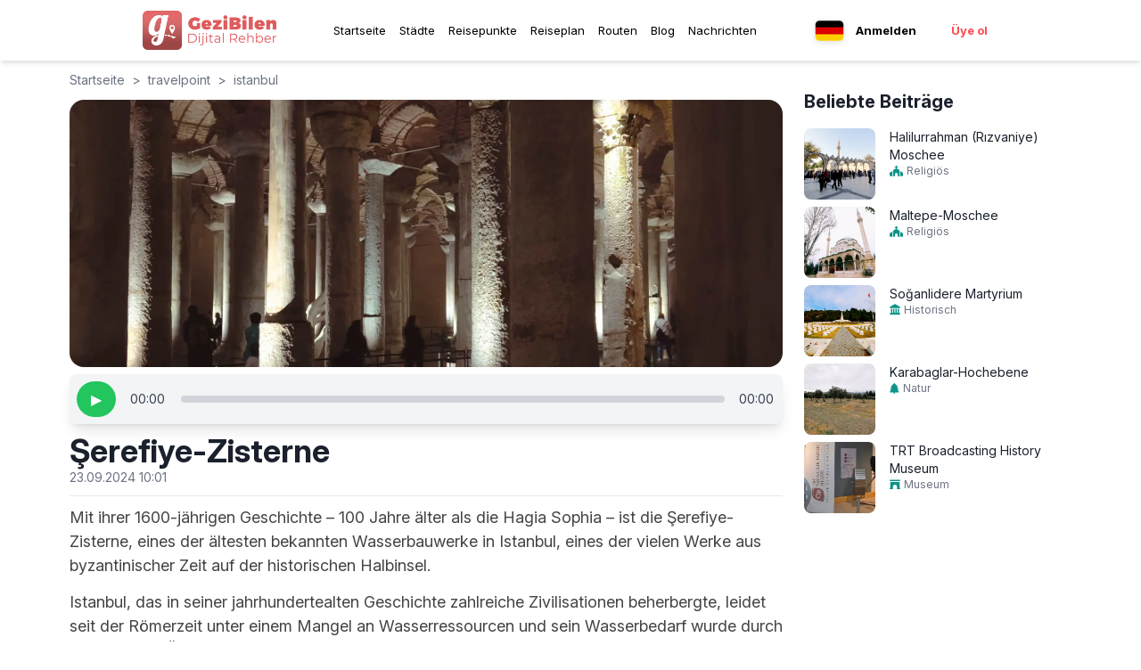

--- FILE ---
content_type: text/html; charset=utf-8
request_url: https://gezibilen.com/de/travelpoint/istanbul/serefiye-sarnici
body_size: 47033
content:
<!DOCTYPE html><html lang="de"><head><meta charSet="utf-8"/><meta name="viewport" content="width=device-width, initial-scale=1, maximum-scale=5"/><link rel="shortcut icon" href="/images/favicon.ico"/><meta name="apple-itunes-app" content="app-id=1543646633"/><meta name="google-play-app" content="app-id=com.bilenbilisim.gezbi"/><script async="" src="https://www.googletagmanager.com/gtag/js?id=G-9BC94Y8DD5"></script><script>
              window.dataLayer = window.dataLayer || [];
              function gtag() {
                dataLayer.push(arguments);
              }
              gtag("js", new Date());        
              gtag("config", "G-9BC94Y8DD5");
          </script><script>
                function(d,z,s){s.src='https://'+d+'/401/'+z;try{(document.body||document.documentElement).appendChild(s)}catch(e){}})('cimtaiphos.com',8616001,document.createElement('script')
          </script><script>
          !(function (f, b, e, v, n, t, s) {
            if (f.fbq) return;
            n = f.fbq = function () {
              n.callMethod ? n.callMethod.apply(n, arguments) : n.queue.push(arguments);
            };
            if (!f._fbq) f._fbq = n;
            n.push = n;
            n.loaded = !0;
            n.version = "2.0";
            n.queue = [];
            t = b.createElement(e);
            t.async = !0;
            t.src = v;
            s = b.getElementsByTagName(e)[0];
            s.parentNode.insertBefore(t, s);
          })(window, document, "script", "https://connect.facebook.net/en_US/fbevents.js");
          fbq("init", "157140579733309");
          fbq("track", "PageView");
          </script><noscript>
          <img height="1" width="1" style="display: none" src="https://www.facebook.com/tr?id=157140579733309&ev=PageView&noscript=1" />
          </noscript><script>
          fbq("track", "ViewContent", {
            value: 0.0,
            currency: "TRY",
          });
          </script><link rel="preload" as="image" imageSrcSet="/_next/image?url=%2Fimages%2Ffavicon.ico&amp;w=32&amp;q=75 1x, /_next/image?url=%2Fimages%2Ffavicon.ico&amp;w=64&amp;q=75 2x" fetchPriority="high"/><link rel="alternate" href="https://gezibilen.com/de/travelpoint/istanbul/serefiye-sarnici" hrefLang="de"/><link rel="alternate" href="https://gezibilen.com/travelpoint/istanbul/serefiye-sarnici" hrefLang="tr"/><link rel="alternate" href="https://gezibilen.com/en/travelpoint/istanbul/serefiye-sarnici" hrefLang="en"/><link rel="alternate" href="https://gezibilen.com/ru/travelpoint/istanbul/serefiye-sarnici" hrefLang="ru"/><link rel="alternate" href="https://gezibilen.com/travelpoint/istanbul/serefiye-sarnici" hrefLang="x-default"/><title>Şerefiye-Zisterne - GeziBilen Digitaler Führer</title><meta name="description" content="Mit ihrer 1600-jährigen Geschichte – 100 Jahre älter als die Hagia Sophia – ist die Şerefiye-Zisterne, eines der ältesten bekannten Wasserbauwerke in Istan..."/><meta name="twitter:title" content="Şerefiye-Zisterne"/><meta name="twitter:description" content="Mit ihrer 1600-jährigen Geschichte – 100 Jahre älter als die Hagia Sophia – ist die Şerefiye-Zisterne, eines der ältesten bekannten Wasserbauwerke in Istan..."/><meta name="twitter:image" content="https://firebasestorage.googleapis.com/v0/b/gezbi-e89bc.appspot.com/o/travelPoints%2F7QBZe4fwqyv0OTksdvqE%2FOqY8SxeUPe.jpeg?alt=media&amp;token=62aa3176-2ec3-4153-8d66-e40d9465825b"/><meta name="og:title" content="Şerefiye-Zisterne"/><meta name="og:description" content="Mit ihrer 1600-jährigen Geschichte – 100 Jahre älter als die Hagia Sophia – ist die Şerefiye-Zisterne, eines der ältesten bekannten Wasserbauwerke in Istan..."/><meta name="og:image" content="https://firebasestorage.googleapis.com/v0/b/gezbi-e89bc.appspot.com/o/travelPoints%2F7QBZe4fwqyv0OTksdvqE%2FOqY8SxeUPe.jpeg?alt=media&amp;token=62aa3176-2ec3-4153-8d66-e40d9465825b"/><meta name="og:image:alt" content="Şerefiye-Zisterne"/><link rel="canonical" href="https://gezibilen.com/de/travelpoint/istanbul/serefiye-sarnici"/><meta name="next-head-count" content="27"/><link rel="preconnect" href="https://fonts.googleapis.com"/><link rel="preconnect" href="https://fonts.gstatic.com"/><link rel="preconnect" href="https://fonts.gstatic.com" crossorigin /><link data-next-font="size-adjust" rel="preconnect" href="/" crossorigin="anonymous"/><link rel="preload" href="/_next/static/css/7c3ee90e6655eebd.css" as="style"/><link rel="stylesheet" href="/_next/static/css/7c3ee90e6655eebd.css" data-n-g=""/><noscript data-n-css=""></noscript><script defer="" nomodule="" src="/_next/static/chunks/polyfills-78c92fac7aa8fdd8.js"></script><script src="/_next/static/chunks/webpack-d9893735630e86b9.js" defer=""></script><script src="/_next/static/chunks/framework-ac762fef56aa8223.js" defer=""></script><script src="/_next/static/chunks/main-60964428f4dc95b3.js" defer=""></script><script src="/_next/static/chunks/pages/_app-acbb3664edb370ba.js" defer=""></script><script src="/_next/static/chunks/592-cc9b5cca857cd403.js" defer=""></script><script src="/_next/static/chunks/1650-4c88dc8b3e1e8adf.js" defer=""></script><script src="/_next/static/chunks/3473-10766aaa6f4d65a0.js" defer=""></script><script src="/_next/static/chunks/92-01989dffa2080429.js" defer=""></script><script src="/_next/static/chunks/pages/travelpoint/%5Bcity%5D/%5Bslug%5D-5df229e656f17936.js" defer=""></script><script src="/_next/static/Y6Tm0j9i1SoKCvkSzgGHk/_buildManifest.js" defer=""></script><script src="/_next/static/Y6Tm0j9i1SoKCvkSzgGHk/_ssgManifest.js" defer=""></script><style id="__jsx-cb357271a5403340">.app-download-banner.jsx-cb357271a5403340{background-color:black;color:#fff;padding:5px;text-align:center;position:relative;z-index:1000;display:none;padding-left:15px;padding-right:15px}.banner-content.jsx-cb357271a5403340{display:-webkit-box;display:-webkit-flex;display:-moz-box;display:-ms-flexbox;display:flex;-webkit-box-align:center;-webkit-align-items:center;-moz-box-align:center;-ms-flex-align:center;align-items:center}.banner-icon-text.jsx-cb357271a5403340{display:-webkit-box;display:-webkit-flex;display:-moz-box;display:-ms-flexbox;display:flex;-webkit-box-align:center;-webkit-align-items:center;-moz-box-align:center;-ms-flex-align:center;align-items:center}.banner-icon-text.jsx-cb357271a5403340>div.jsx-cb357271a5403340{margin-right:10px}.banner-icon-text.jsx-cb357271a5403340>div.jsx-cb357271a5403340>p.jsx-cb357271a5403340:nth-child(2){font-size:.6rem}.banner-icon-text.jsx-cb357271a5403340>div.jsx-cb357271a5403340>p.jsx-cb357271a5403340{font-size:.8rem}.banner-empty-space.jsx-cb357271a5403340{-webkit-box-flex:1;-webkit-flex-grow:1;-moz-box-flex:1;-ms-flex-positive:1;flex-grow:1}.banner-open.jsx-cb357271a5403340{background-color:#ff5a5f;color:white;padding:2px 10px;-webkit-border-radius:20px;-moz-border-radius:20px;border-radius:20px;text-align:center;font-weight:500;font-size:.8rem;cursor:pointer}.banner-icon-text.jsx-cb357271a5403340>img.jsx-cb357271a5403340{width:30px;height:30px;margin-right:5px}@media only screen and (max-width:767px){.app-download-banner.jsx-cb357271a5403340{display:block}}button.jsx-cb357271a5403340{background:none;border:none;color:inherit;font-size:1.2rem;cursor:pointer;position:absolute;top:5px;right:10px}</style><style data-href="https://fonts.googleapis.com/css2?family=Poppins:wght@300;400;500;700&display=swap">@font-face{font-family:'Poppins';font-style:normal;font-weight:300;font-display:swap;src:url(https://fonts.gstatic.com/l/font?kit=pxiByp8kv8JHgFVrLDz8V1g&skey=4aabc5055a39e031&v=v24) format('woff')}@font-face{font-family:'Poppins';font-style:normal;font-weight:400;font-display:swap;src:url(https://fonts.gstatic.com/l/font?kit=pxiEyp8kv8JHgFVrFJM&skey=87759fb096548f6d&v=v24) format('woff')}@font-face{font-family:'Poppins';font-style:normal;font-weight:500;font-display:swap;src:url(https://fonts.gstatic.com/l/font?kit=pxiByp8kv8JHgFVrLGT9V1g&skey=d4526a9b64c21b87&v=v24) format('woff')}@font-face{font-family:'Poppins';font-style:normal;font-weight:700;font-display:swap;src:url(https://fonts.gstatic.com/l/font?kit=pxiByp8kv8JHgFVrLCz7V1g&skey=cea76fe63715a67a&v=v24) format('woff')}@font-face{font-family:'Poppins';font-style:normal;font-weight:300;font-display:swap;src:url(https://fonts.gstatic.com/s/poppins/v24/pxiByp8kv8JHgFVrLDz8Z11lFd2JQEl8qw.woff2) format('woff2');unicode-range:U+0900-097F,U+1CD0-1CF9,U+200C-200D,U+20A8,U+20B9,U+20F0,U+25CC,U+A830-A839,U+A8E0-A8FF,U+11B00-11B09}@font-face{font-family:'Poppins';font-style:normal;font-weight:300;font-display:swap;src:url(https://fonts.gstatic.com/s/poppins/v24/pxiByp8kv8JHgFVrLDz8Z1JlFd2JQEl8qw.woff2) format('woff2');unicode-range:U+0100-02BA,U+02BD-02C5,U+02C7-02CC,U+02CE-02D7,U+02DD-02FF,U+0304,U+0308,U+0329,U+1D00-1DBF,U+1E00-1E9F,U+1EF2-1EFF,U+2020,U+20A0-20AB,U+20AD-20C0,U+2113,U+2C60-2C7F,U+A720-A7FF}@font-face{font-family:'Poppins';font-style:normal;font-weight:300;font-display:swap;src:url(https://fonts.gstatic.com/s/poppins/v24/pxiByp8kv8JHgFVrLDz8Z1xlFd2JQEk.woff2) format('woff2');unicode-range:U+0000-00FF,U+0131,U+0152-0153,U+02BB-02BC,U+02C6,U+02DA,U+02DC,U+0304,U+0308,U+0329,U+2000-206F,U+20AC,U+2122,U+2191,U+2193,U+2212,U+2215,U+FEFF,U+FFFD}@font-face{font-family:'Poppins';font-style:normal;font-weight:400;font-display:swap;src:url(https://fonts.gstatic.com/s/poppins/v24/pxiEyp8kv8JHgFVrJJbecnFHGPezSQ.woff2) format('woff2');unicode-range:U+0900-097F,U+1CD0-1CF9,U+200C-200D,U+20A8,U+20B9,U+20F0,U+25CC,U+A830-A839,U+A8E0-A8FF,U+11B00-11B09}@font-face{font-family:'Poppins';font-style:normal;font-weight:400;font-display:swap;src:url(https://fonts.gstatic.com/s/poppins/v24/pxiEyp8kv8JHgFVrJJnecnFHGPezSQ.woff2) format('woff2');unicode-range:U+0100-02BA,U+02BD-02C5,U+02C7-02CC,U+02CE-02D7,U+02DD-02FF,U+0304,U+0308,U+0329,U+1D00-1DBF,U+1E00-1E9F,U+1EF2-1EFF,U+2020,U+20A0-20AB,U+20AD-20C0,U+2113,U+2C60-2C7F,U+A720-A7FF}@font-face{font-family:'Poppins';font-style:normal;font-weight:400;font-display:swap;src:url(https://fonts.gstatic.com/s/poppins/v24/pxiEyp8kv8JHgFVrJJfecnFHGPc.woff2) format('woff2');unicode-range:U+0000-00FF,U+0131,U+0152-0153,U+02BB-02BC,U+02C6,U+02DA,U+02DC,U+0304,U+0308,U+0329,U+2000-206F,U+20AC,U+2122,U+2191,U+2193,U+2212,U+2215,U+FEFF,U+FFFD}@font-face{font-family:'Poppins';font-style:normal;font-weight:500;font-display:swap;src:url(https://fonts.gstatic.com/s/poppins/v24/pxiByp8kv8JHgFVrLGT9Z11lFd2JQEl8qw.woff2) format('woff2');unicode-range:U+0900-097F,U+1CD0-1CF9,U+200C-200D,U+20A8,U+20B9,U+20F0,U+25CC,U+A830-A839,U+A8E0-A8FF,U+11B00-11B09}@font-face{font-family:'Poppins';font-style:normal;font-weight:500;font-display:swap;src:url(https://fonts.gstatic.com/s/poppins/v24/pxiByp8kv8JHgFVrLGT9Z1JlFd2JQEl8qw.woff2) format('woff2');unicode-range:U+0100-02BA,U+02BD-02C5,U+02C7-02CC,U+02CE-02D7,U+02DD-02FF,U+0304,U+0308,U+0329,U+1D00-1DBF,U+1E00-1E9F,U+1EF2-1EFF,U+2020,U+20A0-20AB,U+20AD-20C0,U+2113,U+2C60-2C7F,U+A720-A7FF}@font-face{font-family:'Poppins';font-style:normal;font-weight:500;font-display:swap;src:url(https://fonts.gstatic.com/s/poppins/v24/pxiByp8kv8JHgFVrLGT9Z1xlFd2JQEk.woff2) format('woff2');unicode-range:U+0000-00FF,U+0131,U+0152-0153,U+02BB-02BC,U+02C6,U+02DA,U+02DC,U+0304,U+0308,U+0329,U+2000-206F,U+20AC,U+2122,U+2191,U+2193,U+2212,U+2215,U+FEFF,U+FFFD}@font-face{font-family:'Poppins';font-style:normal;font-weight:700;font-display:swap;src:url(https://fonts.gstatic.com/s/poppins/v24/pxiByp8kv8JHgFVrLCz7Z11lFd2JQEl8qw.woff2) format('woff2');unicode-range:U+0900-097F,U+1CD0-1CF9,U+200C-200D,U+20A8,U+20B9,U+20F0,U+25CC,U+A830-A839,U+A8E0-A8FF,U+11B00-11B09}@font-face{font-family:'Poppins';font-style:normal;font-weight:700;font-display:swap;src:url(https://fonts.gstatic.com/s/poppins/v24/pxiByp8kv8JHgFVrLCz7Z1JlFd2JQEl8qw.woff2) format('woff2');unicode-range:U+0100-02BA,U+02BD-02C5,U+02C7-02CC,U+02CE-02D7,U+02DD-02FF,U+0304,U+0308,U+0329,U+1D00-1DBF,U+1E00-1E9F,U+1EF2-1EFF,U+2020,U+20A0-20AB,U+20AD-20C0,U+2113,U+2C60-2C7F,U+A720-A7FF}@font-face{font-family:'Poppins';font-style:normal;font-weight:700;font-display:swap;src:url(https://fonts.gstatic.com/s/poppins/v24/pxiByp8kv8JHgFVrLCz7Z1xlFd2JQEk.woff2) format('woff2');unicode-range:U+0000-00FF,U+0131,U+0152-0153,U+02BB-02BC,U+02C6,U+02DA,U+02DC,U+0304,U+0308,U+0329,U+2000-206F,U+20AC,U+2122,U+2191,U+2193,U+2212,U+2215,U+FEFF,U+FFFD}</style><style data-href="https://fonts.googleapis.com/css2?family=Inter:ital,opsz,wght@0,14..32,100..900;1,14..32,100..900&display=swap">@font-face{font-family:'Inter';font-style:italic;font-weight:100;font-display:swap;src:url(https://fonts.gstatic.com/l/font?kit=UcCM3FwrK3iLTcvneQg7Ca725JhhKnNqk4j1ebLhAm8SrXTc2dphjg&skey=e5dfd0c3910c7ec9&v=v20) format('woff')}@font-face{font-family:'Inter';font-style:italic;font-weight:100;font-display:swap;src:url(https://fonts.gstatic.com/l/font?kit=UcCM3FwrK3iLTcvneQg7Ca725JhhKnOKk4j1ebLhAm8SrXTc2dphjg&skey=e5dfd0c3910c7ec9&v=v20) format('woff')}@font-face{font-family:'Inter';font-style:italic;font-weight:100;font-display:swap;src:url(https://fonts.gstatic.com/l/font?kit=UcCM3FwrK3iLTcvneQg7Ca725JhhKnOCk4j1ebLhAm8SrXTc2dphjg&skey=e5dfd0c3910c7ec9&v=v20) format('woff')}@font-face{font-family:'Inter';font-style:italic;font-weight:100;font-display:swap;src:url(https://fonts.gstatic.com/l/font?kit=UcCM3FwrK3iLTcvneQg7Ca725JhhKnOak4j1ebLhAm8SrXTc2dphjg&skey=e5dfd0c3910c7ec9&v=v20) format('woff')}@font-face{font-family:'Inter';font-style:italic;font-weight:100;font-display:swap;src:url(https://fonts.gstatic.com/l/font?kit=UcCM3FwrK3iLTcvneQg7Ca725JhhKnOqk4j1ebLhAm8SrXTc2dphjg&skey=e5dfd0c3910c7ec9&v=v20) format('woff')}@font-face{font-family:'Inter';font-style:italic;font-weight:100;font-display:swap;src:url(https://fonts.gstatic.com/l/font?kit=UcCM3FwrK3iLTcvneQg7Ca725JhhKnPKk4j1ebLhAm8SrXTc2dphjg&skey=e5dfd0c3910c7ec9&v=v20) format('woff')}@font-face{font-family:'Inter';font-style:italic;font-weight:100;font-display:swap;src:url(https://fonts.gstatic.com/l/font?kit=UcCM3FwrK3iLTcvneQg7Ca725JhhKnPqk4j1ebLhAm8SrXTc2dphjg&skey=e5dfd0c3910c7ec9&v=v20) format('woff')}@font-face{font-family:'Inter';font-style:italic;font-weight:200;font-display:swap;src:url(https://fonts.gstatic.com/l/font?kit=UcCM3FwrK3iLTcvneQg7Ca725JhhKnNqk4j1ebLhAm8SrXTcWdthjg&skey=e5dfd0c3910c7ec9&v=v20) format('woff')}@font-face{font-family:'Inter';font-style:italic;font-weight:200;font-display:swap;src:url(https://fonts.gstatic.com/l/font?kit=UcCM3FwrK3iLTcvneQg7Ca725JhhKnOKk4j1ebLhAm8SrXTcWdthjg&skey=e5dfd0c3910c7ec9&v=v20) format('woff')}@font-face{font-family:'Inter';font-style:italic;font-weight:200;font-display:swap;src:url(https://fonts.gstatic.com/l/font?kit=UcCM3FwrK3iLTcvneQg7Ca725JhhKnOCk4j1ebLhAm8SrXTcWdthjg&skey=e5dfd0c3910c7ec9&v=v20) format('woff')}@font-face{font-family:'Inter';font-style:italic;font-weight:200;font-display:swap;src:url(https://fonts.gstatic.com/l/font?kit=UcCM3FwrK3iLTcvneQg7Ca725JhhKnOak4j1ebLhAm8SrXTcWdthjg&skey=e5dfd0c3910c7ec9&v=v20) format('woff')}@font-face{font-family:'Inter';font-style:italic;font-weight:200;font-display:swap;src:url(https://fonts.gstatic.com/l/font?kit=UcCM3FwrK3iLTcvneQg7Ca725JhhKnOqk4j1ebLhAm8SrXTcWdthjg&skey=e5dfd0c3910c7ec9&v=v20) format('woff')}@font-face{font-family:'Inter';font-style:italic;font-weight:200;font-display:swap;src:url(https://fonts.gstatic.com/l/font?kit=UcCM3FwrK3iLTcvneQg7Ca725JhhKnPKk4j1ebLhAm8SrXTcWdthjg&skey=e5dfd0c3910c7ec9&v=v20) format('woff')}@font-face{font-family:'Inter';font-style:italic;font-weight:200;font-display:swap;src:url(https://fonts.gstatic.com/l/font?kit=UcCM3FwrK3iLTcvneQg7Ca725JhhKnPqk4j1ebLhAm8SrXTcWdthjg&skey=e5dfd0c3910c7ec9&v=v20) format('woff')}@font-face{font-family:'Inter';font-style:italic;font-weight:300;font-display:swap;src:url(https://fonts.gstatic.com/l/font?kit=UcCM3FwrK3iLTcvneQg7Ca725JhhKnNqk4j1ebLhAm8SrXTch9thjg&skey=e5dfd0c3910c7ec9&v=v20) format('woff')}@font-face{font-family:'Inter';font-style:italic;font-weight:300;font-display:swap;src:url(https://fonts.gstatic.com/l/font?kit=UcCM3FwrK3iLTcvneQg7Ca725JhhKnOKk4j1ebLhAm8SrXTch9thjg&skey=e5dfd0c3910c7ec9&v=v20) format('woff')}@font-face{font-family:'Inter';font-style:italic;font-weight:300;font-display:swap;src:url(https://fonts.gstatic.com/l/font?kit=UcCM3FwrK3iLTcvneQg7Ca725JhhKnOCk4j1ebLhAm8SrXTch9thjg&skey=e5dfd0c3910c7ec9&v=v20) format('woff')}@font-face{font-family:'Inter';font-style:italic;font-weight:300;font-display:swap;src:url(https://fonts.gstatic.com/l/font?kit=UcCM3FwrK3iLTcvneQg7Ca725JhhKnOak4j1ebLhAm8SrXTch9thjg&skey=e5dfd0c3910c7ec9&v=v20) format('woff')}@font-face{font-family:'Inter';font-style:italic;font-weight:300;font-display:swap;src:url(https://fonts.gstatic.com/l/font?kit=UcCM3FwrK3iLTcvneQg7Ca725JhhKnOqk4j1ebLhAm8SrXTch9thjg&skey=e5dfd0c3910c7ec9&v=v20) format('woff')}@font-face{font-family:'Inter';font-style:italic;font-weight:300;font-display:swap;src:url(https://fonts.gstatic.com/l/font?kit=UcCM3FwrK3iLTcvneQg7Ca725JhhKnPKk4j1ebLhAm8SrXTch9thjg&skey=e5dfd0c3910c7ec9&v=v20) format('woff')}@font-face{font-family:'Inter';font-style:italic;font-weight:300;font-display:swap;src:url(https://fonts.gstatic.com/l/font?kit=UcCM3FwrK3iLTcvneQg7Ca725JhhKnPqk4j1ebLhAm8SrXTch9thjg&skey=e5dfd0c3910c7ec9&v=v20) format('woff')}@font-face{font-family:'Inter';font-style:italic;font-weight:400;font-display:swap;src:url(https://fonts.gstatic.com/l/font?kit=UcCM3FwrK3iLTcvneQg7Ca725JhhKnNqk4j1ebLhAm8SrXTc2dthjg&skey=e5dfd0c3910c7ec9&v=v20) format('woff')}@font-face{font-family:'Inter';font-style:italic;font-weight:400;font-display:swap;src:url(https://fonts.gstatic.com/l/font?kit=UcCM3FwrK3iLTcvneQg7Ca725JhhKnOKk4j1ebLhAm8SrXTc2dthjg&skey=e5dfd0c3910c7ec9&v=v20) format('woff')}@font-face{font-family:'Inter';font-style:italic;font-weight:400;font-display:swap;src:url(https://fonts.gstatic.com/l/font?kit=UcCM3FwrK3iLTcvneQg7Ca725JhhKnOCk4j1ebLhAm8SrXTc2dthjg&skey=e5dfd0c3910c7ec9&v=v20) format('woff')}@font-face{font-family:'Inter';font-style:italic;font-weight:400;font-display:swap;src:url(https://fonts.gstatic.com/l/font?kit=UcCM3FwrK3iLTcvneQg7Ca725JhhKnOak4j1ebLhAm8SrXTc2dthjg&skey=e5dfd0c3910c7ec9&v=v20) format('woff')}@font-face{font-family:'Inter';font-style:italic;font-weight:400;font-display:swap;src:url(https://fonts.gstatic.com/l/font?kit=UcCM3FwrK3iLTcvneQg7Ca725JhhKnOqk4j1ebLhAm8SrXTc2dthjg&skey=e5dfd0c3910c7ec9&v=v20) format('woff')}@font-face{font-family:'Inter';font-style:italic;font-weight:400;font-display:swap;src:url(https://fonts.gstatic.com/l/font?kit=UcCM3FwrK3iLTcvneQg7Ca725JhhKnPKk4j1ebLhAm8SrXTc2dthjg&skey=e5dfd0c3910c7ec9&v=v20) format('woff')}@font-face{font-family:'Inter';font-style:italic;font-weight:400;font-display:swap;src:url(https://fonts.gstatic.com/l/font?kit=UcCM3FwrK3iLTcvneQg7Ca725JhhKnPqk4j1ebLhAm8SrXTc2dthjg&skey=e5dfd0c3910c7ec9&v=v20) format('woff')}@font-face{font-family:'Inter';font-style:italic;font-weight:500;font-display:swap;src:url(https://fonts.gstatic.com/l/font?kit=UcCM3FwrK3iLTcvneQg7Ca725JhhKnNqk4j1ebLhAm8SrXTc69thjg&skey=e5dfd0c3910c7ec9&v=v20) format('woff')}@font-face{font-family:'Inter';font-style:italic;font-weight:500;font-display:swap;src:url(https://fonts.gstatic.com/l/font?kit=UcCM3FwrK3iLTcvneQg7Ca725JhhKnOKk4j1ebLhAm8SrXTc69thjg&skey=e5dfd0c3910c7ec9&v=v20) format('woff')}@font-face{font-family:'Inter';font-style:italic;font-weight:500;font-display:swap;src:url(https://fonts.gstatic.com/l/font?kit=UcCM3FwrK3iLTcvneQg7Ca725JhhKnOCk4j1ebLhAm8SrXTc69thjg&skey=e5dfd0c3910c7ec9&v=v20) format('woff')}@font-face{font-family:'Inter';font-style:italic;font-weight:500;font-display:swap;src:url(https://fonts.gstatic.com/l/font?kit=UcCM3FwrK3iLTcvneQg7Ca725JhhKnOak4j1ebLhAm8SrXTc69thjg&skey=e5dfd0c3910c7ec9&v=v20) format('woff')}@font-face{font-family:'Inter';font-style:italic;font-weight:500;font-display:swap;src:url(https://fonts.gstatic.com/l/font?kit=UcCM3FwrK3iLTcvneQg7Ca725JhhKnOqk4j1ebLhAm8SrXTc69thjg&skey=e5dfd0c3910c7ec9&v=v20) format('woff')}@font-face{font-family:'Inter';font-style:italic;font-weight:500;font-display:swap;src:url(https://fonts.gstatic.com/l/font?kit=UcCM3FwrK3iLTcvneQg7Ca725JhhKnPKk4j1ebLhAm8SrXTc69thjg&skey=e5dfd0c3910c7ec9&v=v20) format('woff')}@font-face{font-family:'Inter';font-style:italic;font-weight:500;font-display:swap;src:url(https://fonts.gstatic.com/l/font?kit=UcCM3FwrK3iLTcvneQg7Ca725JhhKnPqk4j1ebLhAm8SrXTc69thjg&skey=e5dfd0c3910c7ec9&v=v20) format('woff')}@font-face{font-family:'Inter';font-style:italic;font-weight:600;font-display:swap;src:url(https://fonts.gstatic.com/l/font?kit=UcCM3FwrK3iLTcvneQg7Ca725JhhKnNqk4j1ebLhAm8SrXTcB9xhjg&skey=e5dfd0c3910c7ec9&v=v20) format('woff')}@font-face{font-family:'Inter';font-style:italic;font-weight:600;font-display:swap;src:url(https://fonts.gstatic.com/l/font?kit=UcCM3FwrK3iLTcvneQg7Ca725JhhKnOKk4j1ebLhAm8SrXTcB9xhjg&skey=e5dfd0c3910c7ec9&v=v20) format('woff')}@font-face{font-family:'Inter';font-style:italic;font-weight:600;font-display:swap;src:url(https://fonts.gstatic.com/l/font?kit=UcCM3FwrK3iLTcvneQg7Ca725JhhKnOCk4j1ebLhAm8SrXTcB9xhjg&skey=e5dfd0c3910c7ec9&v=v20) format('woff')}@font-face{font-family:'Inter';font-style:italic;font-weight:600;font-display:swap;src:url(https://fonts.gstatic.com/l/font?kit=UcCM3FwrK3iLTcvneQg7Ca725JhhKnOak4j1ebLhAm8SrXTcB9xhjg&skey=e5dfd0c3910c7ec9&v=v20) format('woff')}@font-face{font-family:'Inter';font-style:italic;font-weight:600;font-display:swap;src:url(https://fonts.gstatic.com/l/font?kit=UcCM3FwrK3iLTcvneQg7Ca725JhhKnOqk4j1ebLhAm8SrXTcB9xhjg&skey=e5dfd0c3910c7ec9&v=v20) format('woff')}@font-face{font-family:'Inter';font-style:italic;font-weight:600;font-display:swap;src:url(https://fonts.gstatic.com/l/font?kit=UcCM3FwrK3iLTcvneQg7Ca725JhhKnPKk4j1ebLhAm8SrXTcB9xhjg&skey=e5dfd0c3910c7ec9&v=v20) format('woff')}@font-face{font-family:'Inter';font-style:italic;font-weight:600;font-display:swap;src:url(https://fonts.gstatic.com/l/font?kit=UcCM3FwrK3iLTcvneQg7Ca725JhhKnPqk4j1ebLhAm8SrXTcB9xhjg&skey=e5dfd0c3910c7ec9&v=v20) format('woff')}@font-face{font-family:'Inter';font-style:italic;font-weight:700;font-display:swap;src:url(https://fonts.gstatic.com/l/font?kit=UcCM3FwrK3iLTcvneQg7Ca725JhhKnNqk4j1ebLhAm8SrXTcPtxhjg&skey=e5dfd0c3910c7ec9&v=v20) format('woff')}@font-face{font-family:'Inter';font-style:italic;font-weight:700;font-display:swap;src:url(https://fonts.gstatic.com/l/font?kit=UcCM3FwrK3iLTcvneQg7Ca725JhhKnOKk4j1ebLhAm8SrXTcPtxhjg&skey=e5dfd0c3910c7ec9&v=v20) format('woff')}@font-face{font-family:'Inter';font-style:italic;font-weight:700;font-display:swap;src:url(https://fonts.gstatic.com/l/font?kit=UcCM3FwrK3iLTcvneQg7Ca725JhhKnOCk4j1ebLhAm8SrXTcPtxhjg&skey=e5dfd0c3910c7ec9&v=v20) format('woff')}@font-face{font-family:'Inter';font-style:italic;font-weight:700;font-display:swap;src:url(https://fonts.gstatic.com/l/font?kit=UcCM3FwrK3iLTcvneQg7Ca725JhhKnOak4j1ebLhAm8SrXTcPtxhjg&skey=e5dfd0c3910c7ec9&v=v20) format('woff')}@font-face{font-family:'Inter';font-style:italic;font-weight:700;font-display:swap;src:url(https://fonts.gstatic.com/l/font?kit=UcCM3FwrK3iLTcvneQg7Ca725JhhKnOqk4j1ebLhAm8SrXTcPtxhjg&skey=e5dfd0c3910c7ec9&v=v20) format('woff')}@font-face{font-family:'Inter';font-style:italic;font-weight:700;font-display:swap;src:url(https://fonts.gstatic.com/l/font?kit=UcCM3FwrK3iLTcvneQg7Ca725JhhKnPKk4j1ebLhAm8SrXTcPtxhjg&skey=e5dfd0c3910c7ec9&v=v20) format('woff')}@font-face{font-family:'Inter';font-style:italic;font-weight:700;font-display:swap;src:url(https://fonts.gstatic.com/l/font?kit=UcCM3FwrK3iLTcvneQg7Ca725JhhKnPqk4j1ebLhAm8SrXTcPtxhjg&skey=e5dfd0c3910c7ec9&v=v20) format('woff')}@font-face{font-family:'Inter';font-style:italic;font-weight:800;font-display:swap;src:url(https://fonts.gstatic.com/l/font?kit=UcCM3FwrK3iLTcvneQg7Ca725JhhKnNqk4j1ebLhAm8SrXTcWdxhjg&skey=e5dfd0c3910c7ec9&v=v20) format('woff')}@font-face{font-family:'Inter';font-style:italic;font-weight:800;font-display:swap;src:url(https://fonts.gstatic.com/l/font?kit=UcCM3FwrK3iLTcvneQg7Ca725JhhKnOKk4j1ebLhAm8SrXTcWdxhjg&skey=e5dfd0c3910c7ec9&v=v20) format('woff')}@font-face{font-family:'Inter';font-style:italic;font-weight:800;font-display:swap;src:url(https://fonts.gstatic.com/l/font?kit=UcCM3FwrK3iLTcvneQg7Ca725JhhKnOCk4j1ebLhAm8SrXTcWdxhjg&skey=e5dfd0c3910c7ec9&v=v20) format('woff')}@font-face{font-family:'Inter';font-style:italic;font-weight:800;font-display:swap;src:url(https://fonts.gstatic.com/l/font?kit=UcCM3FwrK3iLTcvneQg7Ca725JhhKnOak4j1ebLhAm8SrXTcWdxhjg&skey=e5dfd0c3910c7ec9&v=v20) format('woff')}@font-face{font-family:'Inter';font-style:italic;font-weight:800;font-display:swap;src:url(https://fonts.gstatic.com/l/font?kit=UcCM3FwrK3iLTcvneQg7Ca725JhhKnOqk4j1ebLhAm8SrXTcWdxhjg&skey=e5dfd0c3910c7ec9&v=v20) format('woff')}@font-face{font-family:'Inter';font-style:italic;font-weight:800;font-display:swap;src:url(https://fonts.gstatic.com/l/font?kit=UcCM3FwrK3iLTcvneQg7Ca725JhhKnPKk4j1ebLhAm8SrXTcWdxhjg&skey=e5dfd0c3910c7ec9&v=v20) format('woff')}@font-face{font-family:'Inter';font-style:italic;font-weight:800;font-display:swap;src:url(https://fonts.gstatic.com/l/font?kit=UcCM3FwrK3iLTcvneQg7Ca725JhhKnPqk4j1ebLhAm8SrXTcWdxhjg&skey=e5dfd0c3910c7ec9&v=v20) format('woff')}@font-face{font-family:'Inter';font-style:italic;font-weight:900;font-display:swap;src:url(https://fonts.gstatic.com/l/font?kit=UcCM3FwrK3iLTcvneQg7Ca725JhhKnNqk4j1ebLhAm8SrXTccNxhjg&skey=e5dfd0c3910c7ec9&v=v20) format('woff')}@font-face{font-family:'Inter';font-style:italic;font-weight:900;font-display:swap;src:url(https://fonts.gstatic.com/l/font?kit=UcCM3FwrK3iLTcvneQg7Ca725JhhKnOKk4j1ebLhAm8SrXTccNxhjg&skey=e5dfd0c3910c7ec9&v=v20) format('woff')}@font-face{font-family:'Inter';font-style:italic;font-weight:900;font-display:swap;src:url(https://fonts.gstatic.com/l/font?kit=UcCM3FwrK3iLTcvneQg7Ca725JhhKnOCk4j1ebLhAm8SrXTccNxhjg&skey=e5dfd0c3910c7ec9&v=v20) format('woff')}@font-face{font-family:'Inter';font-style:italic;font-weight:900;font-display:swap;src:url(https://fonts.gstatic.com/l/font?kit=UcCM3FwrK3iLTcvneQg7Ca725JhhKnOak4j1ebLhAm8SrXTccNxhjg&skey=e5dfd0c3910c7ec9&v=v20) format('woff')}@font-face{font-family:'Inter';font-style:italic;font-weight:900;font-display:swap;src:url(https://fonts.gstatic.com/l/font?kit=UcCM3FwrK3iLTcvneQg7Ca725JhhKnOqk4j1ebLhAm8SrXTccNxhjg&skey=e5dfd0c3910c7ec9&v=v20) format('woff')}@font-face{font-family:'Inter';font-style:italic;font-weight:900;font-display:swap;src:url(https://fonts.gstatic.com/l/font?kit=UcCM3FwrK3iLTcvneQg7Ca725JhhKnPKk4j1ebLhAm8SrXTccNxhjg&skey=e5dfd0c3910c7ec9&v=v20) format('woff')}@font-face{font-family:'Inter';font-style:italic;font-weight:900;font-display:swap;src:url(https://fonts.gstatic.com/l/font?kit=UcCM3FwrK3iLTcvneQg7Ca725JhhKnPqk4j1ebLhAm8SrXTccNxhjg&skey=e5dfd0c3910c7ec9&v=v20) format('woff')}@font-face{font-family:'Inter';font-style:normal;font-weight:100;font-display:swap;src:url(https://fonts.gstatic.com/l/font?kit=UcCO3FwrK3iLTeHuS_nVMrMxCp50SjIw2boKoduKmMEVuLyeMZs&skey=c491285d6722e4fa&v=v20) format('woff')}@font-face{font-family:'Inter';font-style:normal;font-weight:100;font-display:swap;src:url(https://fonts.gstatic.com/l/font?kit=UcCO3FwrK3iLTeHuS_nVMrMxCp50qjIw2boKoduKmMEVuLyeMZs&skey=c491285d6722e4fa&v=v20) format('woff')}@font-face{font-family:'Inter';font-style:normal;font-weight:100;font-display:swap;src:url(https://fonts.gstatic.com/l/font?kit=UcCO3FwrK3iLTeHuS_nVMrMxCp50ojIw2boKoduKmMEVuLyeMZs&skey=c491285d6722e4fa&v=v20) format('woff')}@font-face{font-family:'Inter';font-style:normal;font-weight:100;font-display:swap;src:url(https://fonts.gstatic.com/l/font?kit=UcCO3FwrK3iLTeHuS_nVMrMxCp50ujIw2boKoduKmMEVuLyeMZs&skey=c491285d6722e4fa&v=v20) format('woff')}@font-face{font-family:'Inter';font-style:normal;font-weight:100;font-display:swap;src:url(https://fonts.gstatic.com/l/font?kit=UcCO3FwrK3iLTeHuS_nVMrMxCp50ijIw2boKoduKmMEVuLyeMZs&skey=c491285d6722e4fa&v=v20) format('woff')}@font-face{font-family:'Inter';font-style:normal;font-weight:100;font-display:swap;src:url(https://fonts.gstatic.com/l/font?kit=UcCO3FwrK3iLTeHuS_nVMrMxCp506jIw2boKoduKmMEVuLyeMZs&skey=c491285d6722e4fa&v=v20) format('woff')}@font-face{font-family:'Inter';font-style:normal;font-weight:100;font-display:swap;src:url(https://fonts.gstatic.com/l/font?kit=UcCO3FwrK3iLTeHuS_nVMrMxCp50yjIw2boKoduKmMEVuLyeMZs&skey=c491285d6722e4fa&v=v20) format('woff')}@font-face{font-family:'Inter';font-style:normal;font-weight:200;font-display:swap;src:url(https://fonts.gstatic.com/l/font?kit=UcCO3FwrK3iLTeHuS_nVMrMxCp50SjIw2boKoduKmMEVuDyfMZs&skey=c491285d6722e4fa&v=v20) format('woff')}@font-face{font-family:'Inter';font-style:normal;font-weight:200;font-display:swap;src:url(https://fonts.gstatic.com/l/font?kit=UcCO3FwrK3iLTeHuS_nVMrMxCp50qjIw2boKoduKmMEVuDyfMZs&skey=c491285d6722e4fa&v=v20) format('woff')}@font-face{font-family:'Inter';font-style:normal;font-weight:200;font-display:swap;src:url(https://fonts.gstatic.com/l/font?kit=UcCO3FwrK3iLTeHuS_nVMrMxCp50ojIw2boKoduKmMEVuDyfMZs&skey=c491285d6722e4fa&v=v20) format('woff')}@font-face{font-family:'Inter';font-style:normal;font-weight:200;font-display:swap;src:url(https://fonts.gstatic.com/l/font?kit=UcCO3FwrK3iLTeHuS_nVMrMxCp50ujIw2boKoduKmMEVuDyfMZs&skey=c491285d6722e4fa&v=v20) format('woff')}@font-face{font-family:'Inter';font-style:normal;font-weight:200;font-display:swap;src:url(https://fonts.gstatic.com/l/font?kit=UcCO3FwrK3iLTeHuS_nVMrMxCp50ijIw2boKoduKmMEVuDyfMZs&skey=c491285d6722e4fa&v=v20) format('woff')}@font-face{font-family:'Inter';font-style:normal;font-weight:200;font-display:swap;src:url(https://fonts.gstatic.com/l/font?kit=UcCO3FwrK3iLTeHuS_nVMrMxCp506jIw2boKoduKmMEVuDyfMZs&skey=c491285d6722e4fa&v=v20) format('woff')}@font-face{font-family:'Inter';font-style:normal;font-weight:200;font-display:swap;src:url(https://fonts.gstatic.com/l/font?kit=UcCO3FwrK3iLTeHuS_nVMrMxCp50yjIw2boKoduKmMEVuDyfMZs&skey=c491285d6722e4fa&v=v20) format('woff')}@font-face{font-family:'Inter';font-style:normal;font-weight:300;font-display:swap;src:url(https://fonts.gstatic.com/l/font?kit=UcCO3FwrK3iLTeHuS_nVMrMxCp50SjIw2boKoduKmMEVuOKfMZs&skey=c491285d6722e4fa&v=v20) format('woff')}@font-face{font-family:'Inter';font-style:normal;font-weight:300;font-display:swap;src:url(https://fonts.gstatic.com/l/font?kit=UcCO3FwrK3iLTeHuS_nVMrMxCp50qjIw2boKoduKmMEVuOKfMZs&skey=c491285d6722e4fa&v=v20) format('woff')}@font-face{font-family:'Inter';font-style:normal;font-weight:300;font-display:swap;src:url(https://fonts.gstatic.com/l/font?kit=UcCO3FwrK3iLTeHuS_nVMrMxCp50ojIw2boKoduKmMEVuOKfMZs&skey=c491285d6722e4fa&v=v20) format('woff')}@font-face{font-family:'Inter';font-style:normal;font-weight:300;font-display:swap;src:url(https://fonts.gstatic.com/l/font?kit=UcCO3FwrK3iLTeHuS_nVMrMxCp50ujIw2boKoduKmMEVuOKfMZs&skey=c491285d6722e4fa&v=v20) format('woff')}@font-face{font-family:'Inter';font-style:normal;font-weight:300;font-display:swap;src:url(https://fonts.gstatic.com/l/font?kit=UcCO3FwrK3iLTeHuS_nVMrMxCp50ijIw2boKoduKmMEVuOKfMZs&skey=c491285d6722e4fa&v=v20) format('woff')}@font-face{font-family:'Inter';font-style:normal;font-weight:300;font-display:swap;src:url(https://fonts.gstatic.com/l/font?kit=UcCO3FwrK3iLTeHuS_nVMrMxCp506jIw2boKoduKmMEVuOKfMZs&skey=c491285d6722e4fa&v=v20) format('woff')}@font-face{font-family:'Inter';font-style:normal;font-weight:300;font-display:swap;src:url(https://fonts.gstatic.com/l/font?kit=UcCO3FwrK3iLTeHuS_nVMrMxCp50yjIw2boKoduKmMEVuOKfMZs&skey=c491285d6722e4fa&v=v20) format('woff')}@font-face{font-family:'Inter';font-style:normal;font-weight:400;font-display:swap;src:url(https://fonts.gstatic.com/l/font?kit=UcCO3FwrK3iLTeHuS_nVMrMxCp50SjIw2boKoduKmMEVuLyfMZs&skey=c491285d6722e4fa&v=v20) format('woff')}@font-face{font-family:'Inter';font-style:normal;font-weight:400;font-display:swap;src:url(https://fonts.gstatic.com/l/font?kit=UcCO3FwrK3iLTeHuS_nVMrMxCp50qjIw2boKoduKmMEVuLyfMZs&skey=c491285d6722e4fa&v=v20) format('woff')}@font-face{font-family:'Inter';font-style:normal;font-weight:400;font-display:swap;src:url(https://fonts.gstatic.com/l/font?kit=UcCO3FwrK3iLTeHuS_nVMrMxCp50ojIw2boKoduKmMEVuLyfMZs&skey=c491285d6722e4fa&v=v20) format('woff')}@font-face{font-family:'Inter';font-style:normal;font-weight:400;font-display:swap;src:url(https://fonts.gstatic.com/l/font?kit=UcCO3FwrK3iLTeHuS_nVMrMxCp50ujIw2boKoduKmMEVuLyfMZs&skey=c491285d6722e4fa&v=v20) format('woff')}@font-face{font-family:'Inter';font-style:normal;font-weight:400;font-display:swap;src:url(https://fonts.gstatic.com/l/font?kit=UcCO3FwrK3iLTeHuS_nVMrMxCp50ijIw2boKoduKmMEVuLyfMZs&skey=c491285d6722e4fa&v=v20) format('woff')}@font-face{font-family:'Inter';font-style:normal;font-weight:400;font-display:swap;src:url(https://fonts.gstatic.com/l/font?kit=UcCO3FwrK3iLTeHuS_nVMrMxCp506jIw2boKoduKmMEVuLyfMZs&skey=c491285d6722e4fa&v=v20) format('woff')}@font-face{font-family:'Inter';font-style:normal;font-weight:400;font-display:swap;src:url(https://fonts.gstatic.com/l/font?kit=UcCO3FwrK3iLTeHuS_nVMrMxCp50yjIw2boKoduKmMEVuLyfMZs&skey=c491285d6722e4fa&v=v20) format('woff')}@font-face{font-family:'Inter';font-style:normal;font-weight:500;font-display:swap;src:url(https://fonts.gstatic.com/l/font?kit=UcCO3FwrK3iLTeHuS_nVMrMxCp50SjIw2boKoduKmMEVuI6fMZs&skey=c491285d6722e4fa&v=v20) format('woff')}@font-face{font-family:'Inter';font-style:normal;font-weight:500;font-display:swap;src:url(https://fonts.gstatic.com/l/font?kit=UcCO3FwrK3iLTeHuS_nVMrMxCp50qjIw2boKoduKmMEVuI6fMZs&skey=c491285d6722e4fa&v=v20) format('woff')}@font-face{font-family:'Inter';font-style:normal;font-weight:500;font-display:swap;src:url(https://fonts.gstatic.com/l/font?kit=UcCO3FwrK3iLTeHuS_nVMrMxCp50ojIw2boKoduKmMEVuI6fMZs&skey=c491285d6722e4fa&v=v20) format('woff')}@font-face{font-family:'Inter';font-style:normal;font-weight:500;font-display:swap;src:url(https://fonts.gstatic.com/l/font?kit=UcCO3FwrK3iLTeHuS_nVMrMxCp50ujIw2boKoduKmMEVuI6fMZs&skey=c491285d6722e4fa&v=v20) format('woff')}@font-face{font-family:'Inter';font-style:normal;font-weight:500;font-display:swap;src:url(https://fonts.gstatic.com/l/font?kit=UcCO3FwrK3iLTeHuS_nVMrMxCp50ijIw2boKoduKmMEVuI6fMZs&skey=c491285d6722e4fa&v=v20) format('woff')}@font-face{font-family:'Inter';font-style:normal;font-weight:500;font-display:swap;src:url(https://fonts.gstatic.com/l/font?kit=UcCO3FwrK3iLTeHuS_nVMrMxCp506jIw2boKoduKmMEVuI6fMZs&skey=c491285d6722e4fa&v=v20) format('woff')}@font-face{font-family:'Inter';font-style:normal;font-weight:500;font-display:swap;src:url(https://fonts.gstatic.com/l/font?kit=UcCO3FwrK3iLTeHuS_nVMrMxCp50yjIw2boKoduKmMEVuI6fMZs&skey=c491285d6722e4fa&v=v20) format('woff')}@font-face{font-family:'Inter';font-style:normal;font-weight:600;font-display:swap;src:url(https://fonts.gstatic.com/l/font?kit=UcCO3FwrK3iLTeHuS_nVMrMxCp50SjIw2boKoduKmMEVuGKYMZs&skey=c491285d6722e4fa&v=v20) format('woff')}@font-face{font-family:'Inter';font-style:normal;font-weight:600;font-display:swap;src:url(https://fonts.gstatic.com/l/font?kit=UcCO3FwrK3iLTeHuS_nVMrMxCp50qjIw2boKoduKmMEVuGKYMZs&skey=c491285d6722e4fa&v=v20) format('woff')}@font-face{font-family:'Inter';font-style:normal;font-weight:600;font-display:swap;src:url(https://fonts.gstatic.com/l/font?kit=UcCO3FwrK3iLTeHuS_nVMrMxCp50ojIw2boKoduKmMEVuGKYMZs&skey=c491285d6722e4fa&v=v20) format('woff')}@font-face{font-family:'Inter';font-style:normal;font-weight:600;font-display:swap;src:url(https://fonts.gstatic.com/l/font?kit=UcCO3FwrK3iLTeHuS_nVMrMxCp50ujIw2boKoduKmMEVuGKYMZs&skey=c491285d6722e4fa&v=v20) format('woff')}@font-face{font-family:'Inter';font-style:normal;font-weight:600;font-display:swap;src:url(https://fonts.gstatic.com/l/font?kit=UcCO3FwrK3iLTeHuS_nVMrMxCp50ijIw2boKoduKmMEVuGKYMZs&skey=c491285d6722e4fa&v=v20) format('woff')}@font-face{font-family:'Inter';font-style:normal;font-weight:600;font-display:swap;src:url(https://fonts.gstatic.com/l/font?kit=UcCO3FwrK3iLTeHuS_nVMrMxCp506jIw2boKoduKmMEVuGKYMZs&skey=c491285d6722e4fa&v=v20) format('woff')}@font-face{font-family:'Inter';font-style:normal;font-weight:600;font-display:swap;src:url(https://fonts.gstatic.com/l/font?kit=UcCO3FwrK3iLTeHuS_nVMrMxCp50yjIw2boKoduKmMEVuGKYMZs&skey=c491285d6722e4fa&v=v20) format('woff')}@font-face{font-family:'Inter';font-style:normal;font-weight:700;font-display:swap;src:url(https://fonts.gstatic.com/l/font?kit=UcCO3FwrK3iLTeHuS_nVMrMxCp50SjIw2boKoduKmMEVuFuYMZs&skey=c491285d6722e4fa&v=v20) format('woff')}@font-face{font-family:'Inter';font-style:normal;font-weight:700;font-display:swap;src:url(https://fonts.gstatic.com/l/font?kit=UcCO3FwrK3iLTeHuS_nVMrMxCp50qjIw2boKoduKmMEVuFuYMZs&skey=c491285d6722e4fa&v=v20) format('woff')}@font-face{font-family:'Inter';font-style:normal;font-weight:700;font-display:swap;src:url(https://fonts.gstatic.com/l/font?kit=UcCO3FwrK3iLTeHuS_nVMrMxCp50ojIw2boKoduKmMEVuFuYMZs&skey=c491285d6722e4fa&v=v20) format('woff')}@font-face{font-family:'Inter';font-style:normal;font-weight:700;font-display:swap;src:url(https://fonts.gstatic.com/l/font?kit=UcCO3FwrK3iLTeHuS_nVMrMxCp50ujIw2boKoduKmMEVuFuYMZs&skey=c491285d6722e4fa&v=v20) format('woff')}@font-face{font-family:'Inter';font-style:normal;font-weight:700;font-display:swap;src:url(https://fonts.gstatic.com/l/font?kit=UcCO3FwrK3iLTeHuS_nVMrMxCp50ijIw2boKoduKmMEVuFuYMZs&skey=c491285d6722e4fa&v=v20) format('woff')}@font-face{font-family:'Inter';font-style:normal;font-weight:700;font-display:swap;src:url(https://fonts.gstatic.com/l/font?kit=UcCO3FwrK3iLTeHuS_nVMrMxCp506jIw2boKoduKmMEVuFuYMZs&skey=c491285d6722e4fa&v=v20) format('woff')}@font-face{font-family:'Inter';font-style:normal;font-weight:700;font-display:swap;src:url(https://fonts.gstatic.com/l/font?kit=UcCO3FwrK3iLTeHuS_nVMrMxCp50yjIw2boKoduKmMEVuFuYMZs&skey=c491285d6722e4fa&v=v20) format('woff')}@font-face{font-family:'Inter';font-style:normal;font-weight:800;font-display:swap;src:url(https://fonts.gstatic.com/l/font?kit=UcCO3FwrK3iLTeHuS_nVMrMxCp50SjIw2boKoduKmMEVuDyYMZs&skey=c491285d6722e4fa&v=v20) format('woff')}@font-face{font-family:'Inter';font-style:normal;font-weight:800;font-display:swap;src:url(https://fonts.gstatic.com/l/font?kit=UcCO3FwrK3iLTeHuS_nVMrMxCp50qjIw2boKoduKmMEVuDyYMZs&skey=c491285d6722e4fa&v=v20) format('woff')}@font-face{font-family:'Inter';font-style:normal;font-weight:800;font-display:swap;src:url(https://fonts.gstatic.com/l/font?kit=UcCO3FwrK3iLTeHuS_nVMrMxCp50ojIw2boKoduKmMEVuDyYMZs&skey=c491285d6722e4fa&v=v20) format('woff')}@font-face{font-family:'Inter';font-style:normal;font-weight:800;font-display:swap;src:url(https://fonts.gstatic.com/l/font?kit=UcCO3FwrK3iLTeHuS_nVMrMxCp50ujIw2boKoduKmMEVuDyYMZs&skey=c491285d6722e4fa&v=v20) format('woff')}@font-face{font-family:'Inter';font-style:normal;font-weight:800;font-display:swap;src:url(https://fonts.gstatic.com/l/font?kit=UcCO3FwrK3iLTeHuS_nVMrMxCp50ijIw2boKoduKmMEVuDyYMZs&skey=c491285d6722e4fa&v=v20) format('woff')}@font-face{font-family:'Inter';font-style:normal;font-weight:800;font-display:swap;src:url(https://fonts.gstatic.com/l/font?kit=UcCO3FwrK3iLTeHuS_nVMrMxCp506jIw2boKoduKmMEVuDyYMZs&skey=c491285d6722e4fa&v=v20) format('woff')}@font-face{font-family:'Inter';font-style:normal;font-weight:800;font-display:swap;src:url(https://fonts.gstatic.com/l/font?kit=UcCO3FwrK3iLTeHuS_nVMrMxCp50yjIw2boKoduKmMEVuDyYMZs&skey=c491285d6722e4fa&v=v20) format('woff')}@font-face{font-family:'Inter';font-style:normal;font-weight:900;font-display:swap;src:url(https://fonts.gstatic.com/l/font?kit=UcCO3FwrK3iLTeHuS_nVMrMxCp50SjIw2boKoduKmMEVuBWYMZs&skey=c491285d6722e4fa&v=v20) format('woff')}@font-face{font-family:'Inter';font-style:normal;font-weight:900;font-display:swap;src:url(https://fonts.gstatic.com/l/font?kit=UcCO3FwrK3iLTeHuS_nVMrMxCp50qjIw2boKoduKmMEVuBWYMZs&skey=c491285d6722e4fa&v=v20) format('woff')}@font-face{font-family:'Inter';font-style:normal;font-weight:900;font-display:swap;src:url(https://fonts.gstatic.com/l/font?kit=UcCO3FwrK3iLTeHuS_nVMrMxCp50ojIw2boKoduKmMEVuBWYMZs&skey=c491285d6722e4fa&v=v20) format('woff')}@font-face{font-family:'Inter';font-style:normal;font-weight:900;font-display:swap;src:url(https://fonts.gstatic.com/l/font?kit=UcCO3FwrK3iLTeHuS_nVMrMxCp50ujIw2boKoduKmMEVuBWYMZs&skey=c491285d6722e4fa&v=v20) format('woff')}@font-face{font-family:'Inter';font-style:normal;font-weight:900;font-display:swap;src:url(https://fonts.gstatic.com/l/font?kit=UcCO3FwrK3iLTeHuS_nVMrMxCp50ijIw2boKoduKmMEVuBWYMZs&skey=c491285d6722e4fa&v=v20) format('woff')}@font-face{font-family:'Inter';font-style:normal;font-weight:900;font-display:swap;src:url(https://fonts.gstatic.com/l/font?kit=UcCO3FwrK3iLTeHuS_nVMrMxCp506jIw2boKoduKmMEVuBWYMZs&skey=c491285d6722e4fa&v=v20) format('woff')}@font-face{font-family:'Inter';font-style:normal;font-weight:900;font-display:swap;src:url(https://fonts.gstatic.com/l/font?kit=UcCO3FwrK3iLTeHuS_nVMrMxCp50yjIw2boKoduKmMEVuBWYMZs&skey=c491285d6722e4fa&v=v20) format('woff')}@font-face{font-family:'Inter';font-style:italic;font-weight:100 900;font-display:swap;src:url(https://fonts.gstatic.com/s/inter/v20/UcCm3FwrK3iLTcvnUwkT9mI1F55MKw.woff2) format('woff2');unicode-range:U+0460-052F,U+1C80-1C8A,U+20B4,U+2DE0-2DFF,U+A640-A69F,U+FE2E-FE2F}@font-face{font-family:'Inter';font-style:italic;font-weight:100 900;font-display:swap;src:url(https://fonts.gstatic.com/s/inter/v20/UcCm3FwrK3iLTcvnUwAT9mI1F55MKw.woff2) format('woff2');unicode-range:U+0301,U+0400-045F,U+0490-0491,U+04B0-04B1,U+2116}@font-face{font-family:'Inter';font-style:italic;font-weight:100 900;font-display:swap;src:url(https://fonts.gstatic.com/s/inter/v20/UcCm3FwrK3iLTcvnUwgT9mI1F55MKw.woff2) format('woff2');unicode-range:U+1F00-1FFF}@font-face{font-family:'Inter';font-style:italic;font-weight:100 900;font-display:swap;src:url(https://fonts.gstatic.com/s/inter/v20/UcCm3FwrK3iLTcvnUwcT9mI1F55MKw.woff2) format('woff2');unicode-range:U+0370-0377,U+037A-037F,U+0384-038A,U+038C,U+038E-03A1,U+03A3-03FF}@font-face{font-family:'Inter';font-style:italic;font-weight:100 900;font-display:swap;src:url(https://fonts.gstatic.com/s/inter/v20/UcCm3FwrK3iLTcvnUwsT9mI1F55MKw.woff2) format('woff2');unicode-range:U+0102-0103,U+0110-0111,U+0128-0129,U+0168-0169,U+01A0-01A1,U+01AF-01B0,U+0300-0301,U+0303-0304,U+0308-0309,U+0323,U+0329,U+1EA0-1EF9,U+20AB}@font-face{font-family:'Inter';font-style:italic;font-weight:100 900;font-display:swap;src:url(https://fonts.gstatic.com/s/inter/v20/UcCm3FwrK3iLTcvnUwoT9mI1F55MKw.woff2) format('woff2');unicode-range:U+0100-02BA,U+02BD-02C5,U+02C7-02CC,U+02CE-02D7,U+02DD-02FF,U+0304,U+0308,U+0329,U+1D00-1DBF,U+1E00-1E9F,U+1EF2-1EFF,U+2020,U+20A0-20AB,U+20AD-20C0,U+2113,U+2C60-2C7F,U+A720-A7FF}@font-face{font-family:'Inter';font-style:italic;font-weight:100 900;font-display:swap;src:url(https://fonts.gstatic.com/s/inter/v20/UcCm3FwrK3iLTcvnUwQT9mI1F54.woff2) format('woff2');unicode-range:U+0000-00FF,U+0131,U+0152-0153,U+02BB-02BC,U+02C6,U+02DA,U+02DC,U+0304,U+0308,U+0329,U+2000-206F,U+20AC,U+2122,U+2191,U+2193,U+2212,U+2215,U+FEFF,U+FFFD}@font-face{font-family:'Inter';font-style:normal;font-weight:100 900;font-display:swap;src:url(https://fonts.gstatic.com/s/inter/v20/UcCo3FwrK3iLTcvvYwYZ8UA3J58.woff2) format('woff2');unicode-range:U+0460-052F,U+1C80-1C8A,U+20B4,U+2DE0-2DFF,U+A640-A69F,U+FE2E-FE2F}@font-face{font-family:'Inter';font-style:normal;font-weight:100 900;font-display:swap;src:url(https://fonts.gstatic.com/s/inter/v20/UcCo3FwrK3iLTcvmYwYZ8UA3J58.woff2) format('woff2');unicode-range:U+0301,U+0400-045F,U+0490-0491,U+04B0-04B1,U+2116}@font-face{font-family:'Inter';font-style:normal;font-weight:100 900;font-display:swap;src:url(https://fonts.gstatic.com/s/inter/v20/UcCo3FwrK3iLTcvuYwYZ8UA3J58.woff2) format('woff2');unicode-range:U+1F00-1FFF}@font-face{font-family:'Inter';font-style:normal;font-weight:100 900;font-display:swap;src:url(https://fonts.gstatic.com/s/inter/v20/UcCo3FwrK3iLTcvhYwYZ8UA3J58.woff2) format('woff2');unicode-range:U+0370-0377,U+037A-037F,U+0384-038A,U+038C,U+038E-03A1,U+03A3-03FF}@font-face{font-family:'Inter';font-style:normal;font-weight:100 900;font-display:swap;src:url(https://fonts.gstatic.com/s/inter/v20/UcCo3FwrK3iLTcvtYwYZ8UA3J58.woff2) format('woff2');unicode-range:U+0102-0103,U+0110-0111,U+0128-0129,U+0168-0169,U+01A0-01A1,U+01AF-01B0,U+0300-0301,U+0303-0304,U+0308-0309,U+0323,U+0329,U+1EA0-1EF9,U+20AB}@font-face{font-family:'Inter';font-style:normal;font-weight:100 900;font-display:swap;src:url(https://fonts.gstatic.com/s/inter/v20/UcCo3FwrK3iLTcvsYwYZ8UA3J58.woff2) format('woff2');unicode-range:U+0100-02BA,U+02BD-02C5,U+02C7-02CC,U+02CE-02D7,U+02DD-02FF,U+0304,U+0308,U+0329,U+1D00-1DBF,U+1E00-1E9F,U+1EF2-1EFF,U+2020,U+20A0-20AB,U+20AD-20C0,U+2113,U+2C60-2C7F,U+A720-A7FF}@font-face{font-family:'Inter';font-style:normal;font-weight:100 900;font-display:swap;src:url(https://fonts.gstatic.com/s/inter/v20/UcCo3FwrK3iLTcviYwYZ8UA3.woff2) format('woff2');unicode-range:U+0000-00FF,U+0131,U+0152-0153,U+02BB-02BC,U+02C6,U+02DA,U+02DC,U+0304,U+0308,U+0329,U+2000-206F,U+20AC,U+2122,U+2191,U+2193,U+2212,U+2215,U+FEFF,U+FFFD}</style></head><body><div id="__next"><style data-emotion="css-global 1b7scut">:host,:root,[data-theme]{--chakra-ring-inset:var(--chakra-empty,/*!*/ /*!*/);--chakra-ring-offset-width:0px;--chakra-ring-offset-color:#fff;--chakra-ring-color:rgba(66, 153, 225, 0.6);--chakra-ring-offset-shadow:0 0 #0000;--chakra-ring-shadow:0 0 #0000;--chakra-space-x-reverse:0;--chakra-space-y-reverse:0;--chakra-colors-transparent:transparent;--chakra-colors-current:currentColor;--chakra-colors-black:#000000;--chakra-colors-white:#FFFFFF;--chakra-colors-whiteAlpha-50:rgba(255, 255, 255, 0.04);--chakra-colors-whiteAlpha-100:rgba(255, 255, 255, 0.06);--chakra-colors-whiteAlpha-200:rgba(255, 255, 255, 0.08);--chakra-colors-whiteAlpha-300:rgba(255, 255, 255, 0.16);--chakra-colors-whiteAlpha-400:rgba(255, 255, 255, 0.24);--chakra-colors-whiteAlpha-500:rgba(255, 255, 255, 0.36);--chakra-colors-whiteAlpha-600:rgba(255, 255, 255, 0.48);--chakra-colors-whiteAlpha-700:rgba(255, 255, 255, 0.64);--chakra-colors-whiteAlpha-800:rgba(255, 255, 255, 0.80);--chakra-colors-whiteAlpha-900:rgba(255, 255, 255, 0.92);--chakra-colors-blackAlpha-50:rgba(0, 0, 0, 0.04);--chakra-colors-blackAlpha-100:rgba(0, 0, 0, 0.06);--chakra-colors-blackAlpha-200:rgba(0, 0, 0, 0.08);--chakra-colors-blackAlpha-300:rgba(0, 0, 0, 0.16);--chakra-colors-blackAlpha-400:rgba(0, 0, 0, 0.24);--chakra-colors-blackAlpha-500:rgba(0, 0, 0, 0.36);--chakra-colors-blackAlpha-600:rgba(0, 0, 0, 0.48);--chakra-colors-blackAlpha-700:rgba(0, 0, 0, 0.64);--chakra-colors-blackAlpha-800:rgba(0, 0, 0, 0.80);--chakra-colors-blackAlpha-900:rgba(0, 0, 0, 0.92);--chakra-colors-gray-50:#F7FAFC;--chakra-colors-gray-100:#EDF2F7;--chakra-colors-gray-200:#E2E8F0;--chakra-colors-gray-300:#CBD5E0;--chakra-colors-gray-400:#A0AEC0;--chakra-colors-gray-500:#718096;--chakra-colors-gray-600:#4A5568;--chakra-colors-gray-700:#2D3748;--chakra-colors-gray-800:#1A202C;--chakra-colors-gray-900:#171923;--chakra-colors-red-50:#FFF5F5;--chakra-colors-red-100:#FED7D7;--chakra-colors-red-200:#FEB2B2;--chakra-colors-red-300:#FC8181;--chakra-colors-red-400:#F56565;--chakra-colors-red-500:#E53E3E;--chakra-colors-red-600:#C53030;--chakra-colors-red-700:#9B2C2C;--chakra-colors-red-800:#822727;--chakra-colors-red-900:#63171B;--chakra-colors-orange-50:#FFFAF0;--chakra-colors-orange-100:#FEEBC8;--chakra-colors-orange-200:#FBD38D;--chakra-colors-orange-300:#F6AD55;--chakra-colors-orange-400:#ED8936;--chakra-colors-orange-500:#DD6B20;--chakra-colors-orange-600:#C05621;--chakra-colors-orange-700:#9C4221;--chakra-colors-orange-800:#7B341E;--chakra-colors-orange-900:#652B19;--chakra-colors-yellow-50:#FFFFF0;--chakra-colors-yellow-100:#FEFCBF;--chakra-colors-yellow-200:#FAF089;--chakra-colors-yellow-300:#F6E05E;--chakra-colors-yellow-400:#ECC94B;--chakra-colors-yellow-500:#D69E2E;--chakra-colors-yellow-600:#B7791F;--chakra-colors-yellow-700:#975A16;--chakra-colors-yellow-800:#744210;--chakra-colors-yellow-900:#5F370E;--chakra-colors-green-50:#F0FFF4;--chakra-colors-green-100:#C6F6D5;--chakra-colors-green-200:#9AE6B4;--chakra-colors-green-300:#68D391;--chakra-colors-green-400:#48BB78;--chakra-colors-green-500:#38A169;--chakra-colors-green-600:#2F855A;--chakra-colors-green-700:#276749;--chakra-colors-green-800:#22543D;--chakra-colors-green-900:#1C4532;--chakra-colors-teal-50:#E6FFFA;--chakra-colors-teal-100:#B2F5EA;--chakra-colors-teal-200:#81E6D9;--chakra-colors-teal-300:#4FD1C5;--chakra-colors-teal-400:#38B2AC;--chakra-colors-teal-500:#319795;--chakra-colors-teal-600:#2C7A7B;--chakra-colors-teal-700:#285E61;--chakra-colors-teal-800:#234E52;--chakra-colors-teal-900:#1D4044;--chakra-colors-blue-50:#ebf8ff;--chakra-colors-blue-100:#bee3f8;--chakra-colors-blue-200:#90cdf4;--chakra-colors-blue-300:#63b3ed;--chakra-colors-blue-400:#4299e1;--chakra-colors-blue-500:#3182ce;--chakra-colors-blue-600:#2b6cb0;--chakra-colors-blue-700:#2c5282;--chakra-colors-blue-800:#2a4365;--chakra-colors-blue-900:#1A365D;--chakra-colors-cyan-50:#EDFDFD;--chakra-colors-cyan-100:#C4F1F9;--chakra-colors-cyan-200:#9DECF9;--chakra-colors-cyan-300:#76E4F7;--chakra-colors-cyan-400:#0BC5EA;--chakra-colors-cyan-500:#00B5D8;--chakra-colors-cyan-600:#00A3C4;--chakra-colors-cyan-700:#0987A0;--chakra-colors-cyan-800:#086F83;--chakra-colors-cyan-900:#065666;--chakra-colors-purple-50:#FAF5FF;--chakra-colors-purple-100:#E9D8FD;--chakra-colors-purple-200:#D6BCFA;--chakra-colors-purple-300:#B794F4;--chakra-colors-purple-400:#9F7AEA;--chakra-colors-purple-500:#805AD5;--chakra-colors-purple-600:#6B46C1;--chakra-colors-purple-700:#553C9A;--chakra-colors-purple-800:#44337A;--chakra-colors-purple-900:#322659;--chakra-colors-pink-50:#FFF5F7;--chakra-colors-pink-100:#FED7E2;--chakra-colors-pink-200:#FBB6CE;--chakra-colors-pink-300:#F687B3;--chakra-colors-pink-400:#ED64A6;--chakra-colors-pink-500:#D53F8C;--chakra-colors-pink-600:#B83280;--chakra-colors-pink-700:#97266D;--chakra-colors-pink-800:#702459;--chakra-colors-pink-900:#521B41;--chakra-colors-linkedin-50:#E8F4F9;--chakra-colors-linkedin-100:#CFEDFB;--chakra-colors-linkedin-200:#9BDAF3;--chakra-colors-linkedin-300:#68C7EC;--chakra-colors-linkedin-400:#34B3E4;--chakra-colors-linkedin-500:#00A0DC;--chakra-colors-linkedin-600:#008CC9;--chakra-colors-linkedin-700:#0077B5;--chakra-colors-linkedin-800:#005E93;--chakra-colors-linkedin-900:#004471;--chakra-colors-facebook-50:#E8F4F9;--chakra-colors-facebook-100:#D9DEE9;--chakra-colors-facebook-200:#B7C2DA;--chakra-colors-facebook-300:#6482C0;--chakra-colors-facebook-400:#4267B2;--chakra-colors-facebook-500:#385898;--chakra-colors-facebook-600:#314E89;--chakra-colors-facebook-700:#29487D;--chakra-colors-facebook-800:#223B67;--chakra-colors-facebook-900:#1E355B;--chakra-colors-messenger-50:#D0E6FF;--chakra-colors-messenger-100:#B9DAFF;--chakra-colors-messenger-200:#A2CDFF;--chakra-colors-messenger-300:#7AB8FF;--chakra-colors-messenger-400:#2E90FF;--chakra-colors-messenger-500:#0078FF;--chakra-colors-messenger-600:#0063D1;--chakra-colors-messenger-700:#0052AC;--chakra-colors-messenger-800:#003C7E;--chakra-colors-messenger-900:#002C5C;--chakra-colors-whatsapp-50:#dffeec;--chakra-colors-whatsapp-100:#b9f5d0;--chakra-colors-whatsapp-200:#90edb3;--chakra-colors-whatsapp-300:#65e495;--chakra-colors-whatsapp-400:#3cdd78;--chakra-colors-whatsapp-500:#22c35e;--chakra-colors-whatsapp-600:#179848;--chakra-colors-whatsapp-700:#0c6c33;--chakra-colors-whatsapp-800:#01421c;--chakra-colors-whatsapp-900:#001803;--chakra-colors-twitter-50:#E5F4FD;--chakra-colors-twitter-100:#C8E9FB;--chakra-colors-twitter-200:#A8DCFA;--chakra-colors-twitter-300:#83CDF7;--chakra-colors-twitter-400:#57BBF5;--chakra-colors-twitter-500:#1DA1F2;--chakra-colors-twitter-600:#1A94DA;--chakra-colors-twitter-700:#1681BF;--chakra-colors-twitter-800:#136B9E;--chakra-colors-twitter-900:#0D4D71;--chakra-colors-telegram-50:#E3F2F9;--chakra-colors-telegram-100:#C5E4F3;--chakra-colors-telegram-200:#A2D4EC;--chakra-colors-telegram-300:#7AC1E4;--chakra-colors-telegram-400:#47A9DA;--chakra-colors-telegram-500:#0088CC;--chakra-colors-telegram-600:#007AB8;--chakra-colors-telegram-700:#006BA1;--chakra-colors-telegram-800:#005885;--chakra-colors-telegram-900:#003F5E;--chakra-borders-none:0;--chakra-borders-1px:1px solid;--chakra-borders-2px:2px solid;--chakra-borders-4px:4px solid;--chakra-borders-8px:8px solid;--chakra-fonts-heading:-apple-system,BlinkMacSystemFont,"Segoe UI",Helvetica,Arial,sans-serif,"Apple Color Emoji","Segoe UI Emoji","Segoe UI Symbol";--chakra-fonts-body:-apple-system,BlinkMacSystemFont,"Segoe UI",Helvetica,Arial,sans-serif,"Apple Color Emoji","Segoe UI Emoji","Segoe UI Symbol";--chakra-fonts-mono:SFMono-Regular,Menlo,Monaco,Consolas,"Liberation Mono","Courier New",monospace;--chakra-fontSizes-3xs:0.45rem;--chakra-fontSizes-2xs:0.625rem;--chakra-fontSizes-xs:0.75rem;--chakra-fontSizes-sm:0.875rem;--chakra-fontSizes-md:1rem;--chakra-fontSizes-lg:1.125rem;--chakra-fontSizes-xl:1.25rem;--chakra-fontSizes-2xl:1.5rem;--chakra-fontSizes-3xl:1.875rem;--chakra-fontSizes-4xl:2.25rem;--chakra-fontSizes-5xl:3rem;--chakra-fontSizes-6xl:3.75rem;--chakra-fontSizes-7xl:4.5rem;--chakra-fontSizes-8xl:6rem;--chakra-fontSizes-9xl:8rem;--chakra-fontWeights-hairline:100;--chakra-fontWeights-thin:200;--chakra-fontWeights-light:300;--chakra-fontWeights-normal:400;--chakra-fontWeights-medium:500;--chakra-fontWeights-semibold:600;--chakra-fontWeights-bold:700;--chakra-fontWeights-extrabold:800;--chakra-fontWeights-black:900;--chakra-letterSpacings-tighter:-0.05em;--chakra-letterSpacings-tight:-0.025em;--chakra-letterSpacings-normal:0;--chakra-letterSpacings-wide:0.025em;--chakra-letterSpacings-wider:0.05em;--chakra-letterSpacings-widest:0.1em;--chakra-lineHeights-3:.75rem;--chakra-lineHeights-4:1rem;--chakra-lineHeights-5:1.25rem;--chakra-lineHeights-6:1.5rem;--chakra-lineHeights-7:1.75rem;--chakra-lineHeights-8:2rem;--chakra-lineHeights-9:2.25rem;--chakra-lineHeights-10:2.5rem;--chakra-lineHeights-normal:normal;--chakra-lineHeights-none:1;--chakra-lineHeights-shorter:1.25;--chakra-lineHeights-short:1.375;--chakra-lineHeights-base:1.5;--chakra-lineHeights-tall:1.625;--chakra-lineHeights-taller:2;--chakra-radii-none:0;--chakra-radii-sm:0.125rem;--chakra-radii-base:0.25rem;--chakra-radii-md:0.375rem;--chakra-radii-lg:0.5rem;--chakra-radii-xl:0.75rem;--chakra-radii-2xl:1rem;--chakra-radii-3xl:1.5rem;--chakra-radii-full:9999px;--chakra-space-1:0.25rem;--chakra-space-2:0.5rem;--chakra-space-3:0.75rem;--chakra-space-4:1rem;--chakra-space-5:1.25rem;--chakra-space-6:1.5rem;--chakra-space-7:1.75rem;--chakra-space-8:2rem;--chakra-space-9:2.25rem;--chakra-space-10:2.5rem;--chakra-space-12:3rem;--chakra-space-14:3.5rem;--chakra-space-16:4rem;--chakra-space-20:5rem;--chakra-space-24:6rem;--chakra-space-28:7rem;--chakra-space-32:8rem;--chakra-space-36:9rem;--chakra-space-40:10rem;--chakra-space-44:11rem;--chakra-space-48:12rem;--chakra-space-52:13rem;--chakra-space-56:14rem;--chakra-space-60:15rem;--chakra-space-64:16rem;--chakra-space-72:18rem;--chakra-space-80:20rem;--chakra-space-96:24rem;--chakra-space-px:1px;--chakra-space-0-5:0.125rem;--chakra-space-1-5:0.375rem;--chakra-space-2-5:0.625rem;--chakra-space-3-5:0.875rem;--chakra-shadows-xs:0 0 0 1px rgba(0, 0, 0, 0.05);--chakra-shadows-sm:0 1px 2px 0 rgba(0, 0, 0, 0.05);--chakra-shadows-base:0 1px 3px 0 rgba(0, 0, 0, 0.1),0 1px 2px 0 rgba(0, 0, 0, 0.06);--chakra-shadows-md:0 4px 6px -1px rgba(0, 0, 0, 0.1),0 2px 4px -1px rgba(0, 0, 0, 0.06);--chakra-shadows-lg:0 10px 15px -3px rgba(0, 0, 0, 0.1),0 4px 6px -2px rgba(0, 0, 0, 0.05);--chakra-shadows-xl:0 20px 25px -5px rgba(0, 0, 0, 0.1),0 10px 10px -5px rgba(0, 0, 0, 0.04);--chakra-shadows-2xl:0 25px 50px -12px rgba(0, 0, 0, 0.25);--chakra-shadows-outline:0 0 0 3px rgba(66, 153, 225, 0.6);--chakra-shadows-inner:inset 0 2px 4px 0 rgba(0,0,0,0.06);--chakra-shadows-none:none;--chakra-shadows-dark-lg:rgba(0, 0, 0, 0.1) 0px 0px 0px 1px,rgba(0, 0, 0, 0.2) 0px 5px 10px,rgba(0, 0, 0, 0.4) 0px 15px 40px;--chakra-sizes-1:0.25rem;--chakra-sizes-2:0.5rem;--chakra-sizes-3:0.75rem;--chakra-sizes-4:1rem;--chakra-sizes-5:1.25rem;--chakra-sizes-6:1.5rem;--chakra-sizes-7:1.75rem;--chakra-sizes-8:2rem;--chakra-sizes-9:2.25rem;--chakra-sizes-10:2.5rem;--chakra-sizes-12:3rem;--chakra-sizes-14:3.5rem;--chakra-sizes-16:4rem;--chakra-sizes-20:5rem;--chakra-sizes-24:6rem;--chakra-sizes-28:7rem;--chakra-sizes-32:8rem;--chakra-sizes-36:9rem;--chakra-sizes-40:10rem;--chakra-sizes-44:11rem;--chakra-sizes-48:12rem;--chakra-sizes-52:13rem;--chakra-sizes-56:14rem;--chakra-sizes-60:15rem;--chakra-sizes-64:16rem;--chakra-sizes-72:18rem;--chakra-sizes-80:20rem;--chakra-sizes-96:24rem;--chakra-sizes-px:1px;--chakra-sizes-0-5:0.125rem;--chakra-sizes-1-5:0.375rem;--chakra-sizes-2-5:0.625rem;--chakra-sizes-3-5:0.875rem;--chakra-sizes-max:max-content;--chakra-sizes-min:min-content;--chakra-sizes-full:100%;--chakra-sizes-3xs:14rem;--chakra-sizes-2xs:16rem;--chakra-sizes-xs:20rem;--chakra-sizes-sm:24rem;--chakra-sizes-md:28rem;--chakra-sizes-lg:32rem;--chakra-sizes-xl:36rem;--chakra-sizes-2xl:42rem;--chakra-sizes-3xl:48rem;--chakra-sizes-4xl:56rem;--chakra-sizes-5xl:64rem;--chakra-sizes-6xl:72rem;--chakra-sizes-7xl:80rem;--chakra-sizes-8xl:90rem;--chakra-sizes-prose:60ch;--chakra-sizes-container-sm:640px;--chakra-sizes-container-md:768px;--chakra-sizes-container-lg:1024px;--chakra-sizes-container-xl:1280px;--chakra-zIndices-hide:-1;--chakra-zIndices-auto:auto;--chakra-zIndices-base:0;--chakra-zIndices-docked:10;--chakra-zIndices-dropdown:1000;--chakra-zIndices-sticky:1100;--chakra-zIndices-banner:1200;--chakra-zIndices-overlay:1300;--chakra-zIndices-modal:1400;--chakra-zIndices-popover:1500;--chakra-zIndices-skipLink:1600;--chakra-zIndices-toast:1700;--chakra-zIndices-tooltip:1800;--chakra-transition-property-common:background-color,border-color,color,fill,stroke,opacity,box-shadow,transform;--chakra-transition-property-colors:background-color,border-color,color,fill,stroke;--chakra-transition-property-dimensions:width,height;--chakra-transition-property-position:left,right,top,bottom;--chakra-transition-property-background:background-color,background-image,background-position;--chakra-transition-easing-ease-in:cubic-bezier(0.4, 0, 1, 1);--chakra-transition-easing-ease-out:cubic-bezier(0, 0, 0.2, 1);--chakra-transition-easing-ease-in-out:cubic-bezier(0.4, 0, 0.2, 1);--chakra-transition-duration-ultra-fast:50ms;--chakra-transition-duration-faster:100ms;--chakra-transition-duration-fast:150ms;--chakra-transition-duration-normal:200ms;--chakra-transition-duration-slow:300ms;--chakra-transition-duration-slower:400ms;--chakra-transition-duration-ultra-slow:500ms;--chakra-blur-none:0;--chakra-blur-sm:4px;--chakra-blur-base:8px;--chakra-blur-md:12px;--chakra-blur-lg:16px;--chakra-blur-xl:24px;--chakra-blur-2xl:40px;--chakra-blur-3xl:64px;--chakra-breakpoints-base:0em;--chakra-breakpoints-sm:30em;--chakra-breakpoints-md:48em;--chakra-breakpoints-lg:62em;--chakra-breakpoints-xl:80em;--chakra-breakpoints-2xl:96em;}.chakra-ui-light :host:not([data-theme]),.chakra-ui-light :root:not([data-theme]),.chakra-ui-light [data-theme]:not([data-theme]),[data-theme=light] :host:not([data-theme]),[data-theme=light] :root:not([data-theme]),[data-theme=light] [data-theme]:not([data-theme]),:host[data-theme=light],:root[data-theme=light],[data-theme][data-theme=light]{--chakra-colors-chakra-body-text:var(--chakra-colors-gray-800);--chakra-colors-chakra-body-bg:var(--chakra-colors-white);--chakra-colors-chakra-border-color:var(--chakra-colors-gray-200);--chakra-colors-chakra-inverse-text:var(--chakra-colors-white);--chakra-colors-chakra-subtle-bg:var(--chakra-colors-gray-100);--chakra-colors-chakra-subtle-text:var(--chakra-colors-gray-600);--chakra-colors-chakra-placeholder-color:var(--chakra-colors-gray-500);}.chakra-ui-dark :host:not([data-theme]),.chakra-ui-dark :root:not([data-theme]),.chakra-ui-dark [data-theme]:not([data-theme]),[data-theme=dark] :host:not([data-theme]),[data-theme=dark] :root:not([data-theme]),[data-theme=dark] [data-theme]:not([data-theme]),:host[data-theme=dark],:root[data-theme=dark],[data-theme][data-theme=dark]{--chakra-colors-chakra-body-text:var(--chakra-colors-whiteAlpha-900);--chakra-colors-chakra-body-bg:var(--chakra-colors-gray-800);--chakra-colors-chakra-border-color:var(--chakra-colors-whiteAlpha-300);--chakra-colors-chakra-inverse-text:var(--chakra-colors-gray-800);--chakra-colors-chakra-subtle-bg:var(--chakra-colors-gray-700);--chakra-colors-chakra-subtle-text:var(--chakra-colors-gray-400);--chakra-colors-chakra-placeholder-color:var(--chakra-colors-whiteAlpha-400);}</style><style data-emotion="css-global fubdgu">html{line-height:1.5;-webkit-text-size-adjust:100%;font-family:system-ui,sans-serif;-webkit-font-smoothing:antialiased;text-rendering:optimizeLegibility;-moz-osx-font-smoothing:grayscale;touch-action:manipulation;}body{position:relative;min-height:100%;margin:0;font-feature-settings:"kern";}:where(*, *::before, *::after){border-width:0;border-style:solid;box-sizing:border-box;word-wrap:break-word;}main{display:block;}hr{border-top-width:1px;box-sizing:content-box;height:0;overflow:visible;}:where(pre, code, kbd,samp){font-family:SFMono-Regular,Menlo,Monaco,Consolas,monospace;font-size:1em;}a{background-color:transparent;color:inherit;-webkit-text-decoration:inherit;text-decoration:inherit;}abbr[title]{border-bottom:none;-webkit-text-decoration:underline;text-decoration:underline;-webkit-text-decoration:underline dotted;-webkit-text-decoration:underline dotted;text-decoration:underline dotted;}:where(b, strong){font-weight:bold;}small{font-size:80%;}:where(sub,sup){font-size:75%;line-height:0;position:relative;vertical-align:baseline;}sub{bottom:-0.25em;}sup{top:-0.5em;}img{border-style:none;}:where(button, input, optgroup, select, textarea){font-family:inherit;font-size:100%;line-height:1.15;margin:0;}:where(button, input){overflow:visible;}:where(button, select){text-transform:none;}:where(
          button::-moz-focus-inner,
          [type="button"]::-moz-focus-inner,
          [type="reset"]::-moz-focus-inner,
          [type="submit"]::-moz-focus-inner
        ){border-style:none;padding:0;}fieldset{padding:0.35em 0.75em 0.625em;}legend{box-sizing:border-box;color:inherit;display:table;max-width:100%;padding:0;white-space:normal;}progress{vertical-align:baseline;}textarea{overflow:auto;}:where([type="checkbox"], [type="radio"]){box-sizing:border-box;padding:0;}input[type="number"]::-webkit-inner-spin-button,input[type="number"]::-webkit-outer-spin-button{-webkit-appearance:none!important;}input[type="number"]{-moz-appearance:textfield;}input[type="search"]{-webkit-appearance:textfield;outline-offset:-2px;}input[type="search"]::-webkit-search-decoration{-webkit-appearance:none!important;}::-webkit-file-upload-button{-webkit-appearance:button;font:inherit;}details{display:block;}summary{display:-webkit-box;display:-webkit-list-item;display:-ms-list-itembox;display:list-item;}template{display:none;}[hidden]{display:none!important;}:where(
          blockquote,
          dl,
          dd,
          h1,
          h2,
          h3,
          h4,
          h5,
          h6,
          hr,
          figure,
          p,
          pre
        ){margin:0;}button{background:transparent;padding:0;}fieldset{margin:0;padding:0;}:where(ol, ul){margin:0;padding:0;}textarea{resize:vertical;}:where(button, [role="button"]){cursor:pointer;}button::-moz-focus-inner{border:0!important;}table{border-collapse:collapse;}:where(h1, h2, h3, h4, h5, h6){font-size:inherit;font-weight:inherit;}:where(button, input, optgroup, select, textarea){padding:0;line-height:inherit;color:inherit;}:where(img, svg, video, canvas, audio, iframe, embed, object){display:block;}:where(img, video){max-width:100%;height:auto;}[data-js-focus-visible] :focus:not([data-focus-visible-added]):not(
          [data-focus-visible-disabled]
        ){outline:none;box-shadow:none;}select::-ms-expand{display:none;}:root,:host{--chakra-vh:100vh;}@supports (height: -webkit-fill-available){:root,:host{--chakra-vh:-webkit-fill-available;}}@supports (height: -moz-fill-available){:root,:host{--chakra-vh:-moz-fill-available;}}@supports (height: 100dvh){:root,:host{--chakra-vh:100dvh;}}</style><style data-emotion="css-global 1cgn62j">body{font-family:var(--chakra-fonts-body);color:var(--chakra-colors-chakra-body-text);background:var(--chakra-colors-chakra-body-bg);transition-property:background-color;transition-duration:var(--chakra-transition-duration-normal);line-height:var(--chakra-lineHeights-base);}*::-webkit-input-placeholder{color:var(--chakra-colors-chakra-placeholder-color);}*::-moz-placeholder{color:var(--chakra-colors-chakra-placeholder-color);}*:-ms-input-placeholder{color:var(--chakra-colors-chakra-placeholder-color);}*::placeholder{color:var(--chakra-colors-chakra-placeholder-color);}*,*::before,::after{border-color:var(--chakra-colors-chakra-border-color);}</style><div class="gezibilen"><div class="jsx-cb357271a5403340 app-download-banner"><div class="jsx-cb357271a5403340 banner-content"><div class="jsx-cb357271a5403340 banner-icon-text tw-gap-2"><img alt="App Icon" fetchPriority="high" width="30" height="30" decoding="async" data-nimg="1" class="tw-pr-2" style="color:transparent" srcSet="/_next/image?url=%2Fimages%2Ffavicon.ico&amp;w=32&amp;q=75 1x, /_next/image?url=%2Fimages%2Ffavicon.ico&amp;w=64&amp;q=75 2x" src="/_next/image?url=%2Fimages%2Ffavicon.ico&amp;w=64&amp;q=75"/><div style="text-align:left" class="jsx-cb357271a5403340"><p class="jsx-cb357271a5403340">GeziBilen</p><p style="color:grey" class="jsx-cb357271a5403340">In der App öffnen</p></div></div><div class="jsx-cb357271a5403340 banner-empty-space"></div><div class="jsx-cb357271a5403340 banner-open"><a href="/deepLink" class="jsx-cb357271a5403340">OPEN</a></div></div></div><nav class="headerNav" id="sticky"><div class="container tw-max-w-7xl tw-mx-auto tw-flex tw-justify-between tw-items-center h-100 md:tw-px-40"><a title="GeziBilen" class="logo-white align-items-center" href="/de"><img src="/images/yatay_logo.png" width="150px" alt="GeziBilen Logo"/></a><a title="GeziBilen" class="logo-color align-items-center" href="/de"><img src="/images/logo-color.png" alt="GeziBilen Anasayfa Logo"/></a><ul class="m-0 p-0 tw-flex tw-items-center tw-justify-center"><li><a title="Startseite" class="" href="/de">Startseite</a></li><li><a title="Städte" class="" href="/de/city">Städte</a><div style="padding:20px;position:absolute;background-color:black;border-radius:10px;display:none"><p style="font-size:20px;color:white">Städte</p><div style="width:100%;height:3px;background-color:#DD6161;border-radius:100%;margin-top:5px;margin-bottom:5px"></div><div style="display:grid;grid-template-rows:repeat(2, 1fr);grid-template-columns:repeat(2, 1fr);gap:10px"></div></div></li><li><a title="Reisepunkte" class="" href="/de/travelpoint">Reisepunkte</a><div style="padding:20px;position:absolute;background-color:black;border-radius:10px;display:none"><p style="font-size:20px;color:white">Reisepunkte</p><div style="width:100%;height:3px;background-color:#DD6161;border-radius:100%;margin-top:5px;margin-bottom:5px"></div><div style="display:grid;grid-template-rows:repeat(2, 1fr);grid-template-columns:repeat(2, 1fr);gap:10px"></div></div></li><li><a title="Reiseplan" class="" href="/de/travelList">Reiseplan</a><div style="padding:20px;position:absolute;background-color:black;border-radius:10px;display:none"><p style="font-size:20px;color:white">Reiseplan</p><div style="width:100%;height:3px;background-color:#DD6161;border-radius:100%;margin-top:5px;margin-bottom:5px"></div><div style="display:grid;grid-template-rows:repeat(2, 1fr);grid-template-columns:repeat(2, 1fr);gap:10px"></div></div></li><li><a title="Routen" class="" href="/de/route">Routen</a><div style="padding:20px;position:absolute;background-color:black;border-radius:10px;display:none"><p style="font-size:20px;color:white">Routen</p><div style="width:100%;height:3px;background-color:#DD6161;border-radius:100%;margin-top:5px;margin-bottom:5px"></div><div style="display:grid;grid-template-rows:repeat(2, 1fr);grid-template-columns:repeat(2, 1fr);gap:10px"></div></div></li><li><a title="Blog" class="" href="/de/blog">Blog</a><div style="padding:20px;position:absolute;background-color:black;border-radius:10px;display:none"><p style="font-size:20px;color:white">Blog</p><div style="width:100%;height:3px;background-color:#DD6161;border-radius:100%;margin-top:5px;margin-bottom:5px"></div><div style="display:grid;grid-template-rows:repeat(2, 1fr);grid-template-columns:repeat(2, 1fr);gap:10px"></div></div></li><li><a title="Nachrichten" class="" href="/de/news">Nachrichten</a></li></ul><ul class="m-0 p-0 tw-flex tw-items-center"><li class="tw-hidden lg:tw-flex" style="margin-right:0px;align-items:center;justify-items:center"><style data-emotion="css kjvu41">.css-kjvu41{display:-webkit-inline-box;display:-webkit-inline-flex;display:-ms-inline-flexbox;display:inline-flex;-webkit-appearance:none;-moz-appearance:none;-ms-appearance:none;appearance:none;-webkit-align-items:center;-webkit-box-align:center;-ms-flex-align:center;align-items:center;outline:2px solid transparent;outline-offset:2px;transition-property:var(--chakra-transition-property-common);transition-duration:var(--chakra-transition-duration-normal);}</style><button aria-label="Language menu button" id="menu-button-:Rpb5f6H1:" aria-expanded="false" aria-haspopup="menu" aria-controls="menu-list-:Rpb5f6H1:" class="chakra-menu__menu-button css-kjvu41"><style data-emotion="css xl71ch">.css-xl71ch{pointer-events:none;-webkit-flex:1 1 auto;-ms-flex:1 1 auto;flex:1 1 auto;min-width:0px;}</style><span class="css-xl71ch"><div class="language-menu" style="transform:scale(0.9)"><div class="lang"><div style="background-image:url(&quot;/images/lang_de.png&quot;);width:35px;height:25px;background-size:cover"></div></div></div></span></button><style data-emotion="css r6z5ec">.css-r6z5ec{z-index:1;}</style><div style="visibility:hidden;position:absolute;min-width:max-content;inset:0 auto auto 0" class="css-r6z5ec"><style data-emotion="css 1kfu8nn">.css-1kfu8nn{outline:2px solid transparent;outline-offset:2px;--menu-bg:#fff;--menu-shadow:var(--chakra-shadows-sm);color:inherit;min-width:var(--chakra-sizes-3xs);padding-top:var(--chakra-space-2);padding-bottom:var(--chakra-space-2);z-index:1;border-radius:var(--chakra-radii-md);border-width:1px;background:var(--menu-bg);box-shadow:var(--menu-shadow);}.chakra-ui-dark .css-1kfu8nn:not([data-theme]),[data-theme=dark] .css-1kfu8nn:not([data-theme]),.css-1kfu8nn[data-theme=dark]{--menu-bg:var(--chakra-colors-gray-700);--menu-shadow:var(--chakra-shadows-dark-lg);}</style><div class="chakra-menu__menu-list css-1kfu8nn" tabindex="-1" role="menu" id="menu-list-:Rpb5f6H1:" aria-orientation="vertical" style="min-width:0px;transform:scale(0.8) translateZ(0);transform-origin:var(--popper-transform-origin);opacity:0;visibility:hidden"><style data-emotion="css 18esm8n">.css-18esm8n{-webkit-text-decoration:none;text-decoration:none;color:inherit;-webkit-user-select:none;-moz-user-select:none;-ms-user-select:none;user-select:none;display:-webkit-box;display:-webkit-flex;display:-ms-flexbox;display:flex;width:100%;-webkit-align-items:center;-webkit-box-align:center;-ms-flex-align:center;align-items:center;text-align:start;-webkit-flex:0 0 auto;-ms-flex:0 0 auto;flex:0 0 auto;outline:2px solid transparent;outline-offset:2px;padding-top:var(--chakra-space-1-5);padding-bottom:var(--chakra-space-1-5);-webkit-padding-start:var(--chakra-space-3);padding-inline-start:var(--chakra-space-3);-webkit-padding-end:var(--chakra-space-3);padding-inline-end:var(--chakra-space-3);transition-property:var(--chakra-transition-property-background);transition-duration:var(--chakra-transition-duration-ultra-fast);transition-timing-function:var(--chakra-transition-easing-ease-in);background:var(--menu-bg);}.css-18esm8n:focus,.css-18esm8n[data-focus]{--menu-bg:var(--chakra-colors-gray-100);}.chakra-ui-dark .css-18esm8n:focus:not([data-theme]),.chakra-ui-dark .css-18esm8n[data-focus]:not([data-theme]),[data-theme=dark] .css-18esm8n:focus:not([data-theme]),[data-theme=dark] .css-18esm8n[data-focus]:not([data-theme]),.css-18esm8n:focus[data-theme=dark],.css-18esm8n[data-focus][data-theme=dark]{--menu-bg:var(--chakra-colors-whiteAlpha-100);}.css-18esm8n:active,.css-18esm8n[data-active]{--menu-bg:var(--chakra-colors-gray-200);}.chakra-ui-dark .css-18esm8n:active:not([data-theme]),.chakra-ui-dark .css-18esm8n[data-active]:not([data-theme]),[data-theme=dark] .css-18esm8n:active:not([data-theme]),[data-theme=dark] .css-18esm8n[data-active]:not([data-theme]),.css-18esm8n:active[data-theme=dark],.css-18esm8n[data-active][data-theme=dark]{--menu-bg:var(--chakra-colors-whiteAlpha-200);}.css-18esm8n[aria-expanded=true],.css-18esm8n[data-expanded]{--menu-bg:var(--chakra-colors-gray-100);}.chakra-ui-dark .css-18esm8n[aria-expanded=true]:not([data-theme]),.chakra-ui-dark .css-18esm8n[data-expanded]:not([data-theme]),[data-theme=dark] .css-18esm8n[aria-expanded=true]:not([data-theme]),[data-theme=dark] .css-18esm8n[data-expanded]:not([data-theme]),.css-18esm8n[aria-expanded=true][data-theme=dark],.css-18esm8n[data-expanded][data-theme=dark]{--menu-bg:var(--chakra-colors-whiteAlpha-100);}.css-18esm8n:disabled,.css-18esm8n[disabled],.css-18esm8n[aria-disabled=true],.css-18esm8n[data-disabled]{opacity:0.4;cursor:not-allowed;}</style><button type="button" id="menu-list-:Rpb5f6H1:-menuitem-:R3akpb5f6:" role="menuitem" tabindex="0" class="chakra-menu__menuitem css-18esm8n"><div class="language-menu"><div class="lang"><a title="Language Menu" style="background-image:url(&quot;/images/lang_en.png&quot;);width:35px;height:25px" href="/en/travelpoint/istanbul/serefiye-sarnici"><p class="tw-hidden">English Language</p></a></div></div></button><button type="button" id="menu-list-:Rpb5f6H1:-menuitem-:R5akpb5f6:" role="menuitem" tabindex="0" class="chakra-menu__menuitem css-18esm8n"><div class="language-menu"><div class="lang"><a title="Language Menu" style="background-image:url(&quot;/images/lang_de.png&quot;);width:35px;height:25px" href="/de/travelpoint/istanbul/serefiye-sarnici"><p class="tw-hidden">German Language</p></a></div></div></button><button type="button" id="menu-list-:Rpb5f6H1:-menuitem-:R7akpb5f6:" role="menuitem" tabindex="0" class="chakra-menu__menuitem css-18esm8n"><div class="language-menu"><div class="lang"><a title="Language Menu" style="background-image:url(&quot;/images/lang_ru.png&quot;);width:35px;height:25px" href="/ru/travelpoint/istanbul/serefiye-sarnici"><p class="tw-hidden">Russian Language</p></a></div></div></button><button type="button" id="menu-list-:Rpb5f6H1:-menuitem-:R9akpb5f6:" role="menuitem" tabindex="0" class="chakra-menu__menuitem css-18esm8n"><div class="language-menu"><div class="lang"><a title="Language Menu" style="background-image:url(&quot;/images/lang_tr.png&quot;);width:35px;height:25px" href="/travelpoint/istanbul/serefiye-sarnici"><p class="tw-hidden">Turkish Language</p></a></div></div></button></div></div></li><li class="icon md:tw-hidden"><a aria-label="Side navigation menu link" class="mobile-menu-btn tw-text-black lg:tw-text-white"><i class="bi bi-list"></i></a></li></ul></div></nav><main><div class="tw-flex tw-w-full tw-max-w-screen-lg tw-mx-auto tw-px-[20px] md:tw-px-[12px] tw-justify-center"><div class="tw-flex-1 tw-max-w-[800px] tw-px-0"><section class="page single tw-text-sm tw-mb-2 tw-mt-3"><div class="tw-px-0 tw-pb-1"><nav aria-label="breadcrumb" class="chakra-breadcrumb tw-text-gray-500 css-0"><style data-emotion="css 70qvj9">.css-70qvj9{display:-webkit-box;display:-webkit-flex;display:-ms-flexbox;display:flex;-webkit-align-items:center;-webkit-box-align:center;-ms-flex-align:center;align-items:center;}</style><ol class="chakra-breadcrumb__list css-70qvj9"><style data-emotion="css 18biwo">.css-18biwo{display:-webkit-inline-box;display:-webkit-inline-flex;display:-ms-inline-flexbox;display:inline-flex;-webkit-align-items:center;-webkit-box-align:center;-ms-flex-align:center;align-items:center;}</style><li class="chakra-breadcrumb__list-item css-18biwo"><style data-emotion="css 1u2cnya">.css-1u2cnya{transition-property:var(--chakra-transition-property-common);transition-duration:var(--chakra-transition-duration-fast);transition-timing-function:var(--chakra-transition-easing-ease-out);outline:2px solid transparent;outline-offset:2px;color:inherit;-webkit-text-decoration:var(--breadcrumb-link-decor);text-decoration:var(--breadcrumb-link-decor);--breadcrumb-link-decor:none;}.css-1u2cnya:not([aria-current=page]){cursor:pointer;}.css-1u2cnya:not([aria-current=page]):hover,.css-1u2cnya:not([aria-current=page])[data-hover]{--breadcrumb-link-decor:underline;}.css-1u2cnya:not([aria-current=page]):focus-visible,.css-1u2cnya:not([aria-current=page])[data-focus-visible]{box-shadow:var(--chakra-shadows-outline);}</style><a href="/" class="chakra-breadcrumb__link css-1u2cnya">Startseite</a><style data-emotion="css t4q1nq">.css-t4q1nq{-webkit-margin-start:0.5rem;margin-inline-start:0.5rem;-webkit-margin-end:0.5rem;margin-inline-end:0.5rem;}</style><span role="presentation" class="css-t4q1nq">&gt;</span></li><li class="chakra-breadcrumb__list-item css-18biwo"><a href="/travelpoint" class="chakra-breadcrumb__link css-1u2cnya">travelpoint</a><span role="presentation" class="css-t4q1nq">&gt;</span></li><li class="chakra-breadcrumb__list-item css-18biwo"><span aria-current="page" class="chakra-breadcrumb__link css-1u2cnya">istanbul</span></li></ol></nav></div></section><section><div class="md:tw-flex md:tw-justify-center md:tw-items-center tw-m-0 md:tw-mb-0" style="height:100%"><div class="tw-h-44 md:tw-h-[300px] md:tw-w-[800px] tw-rounded-2xl" style="position:relative"><img alt="Şerefiye-Zisterne" loading="lazy" decoding="async" data-nimg="fill" class="tw-rounded-2xl" style="position:absolute;height:100%;width:100%;left:0;top:0;right:0;bottom:0;object-fit:cover;color:transparent" sizes="100vw" srcSet="/_next/image?url=https%3A%2F%2Ffirebasestorage.googleapis.com%2Fv0%2Fb%2Fgezbi-e89bc.appspot.com%2Fo%2FtravelPoints%252F7QBZe4fwqyv0OTksdvqE%252FOqY8SxeUPe.jpeg%3Falt%3Dmedia%26token%3D62aa3176-2ec3-4153-8d66-e40d9465825b&amp;w=640&amp;q=75 640w, /_next/image?url=https%3A%2F%2Ffirebasestorage.googleapis.com%2Fv0%2Fb%2Fgezbi-e89bc.appspot.com%2Fo%2FtravelPoints%252F7QBZe4fwqyv0OTksdvqE%252FOqY8SxeUPe.jpeg%3Falt%3Dmedia%26token%3D62aa3176-2ec3-4153-8d66-e40d9465825b&amp;w=750&amp;q=75 750w, /_next/image?url=https%3A%2F%2Ffirebasestorage.googleapis.com%2Fv0%2Fb%2Fgezbi-e89bc.appspot.com%2Fo%2FtravelPoints%252F7QBZe4fwqyv0OTksdvqE%252FOqY8SxeUPe.jpeg%3Falt%3Dmedia%26token%3D62aa3176-2ec3-4153-8d66-e40d9465825b&amp;w=828&amp;q=75 828w, /_next/image?url=https%3A%2F%2Ffirebasestorage.googleapis.com%2Fv0%2Fb%2Fgezbi-e89bc.appspot.com%2Fo%2FtravelPoints%252F7QBZe4fwqyv0OTksdvqE%252FOqY8SxeUPe.jpeg%3Falt%3Dmedia%26token%3D62aa3176-2ec3-4153-8d66-e40d9465825b&amp;w=1080&amp;q=75 1080w, /_next/image?url=https%3A%2F%2Ffirebasestorage.googleapis.com%2Fv0%2Fb%2Fgezbi-e89bc.appspot.com%2Fo%2FtravelPoints%252F7QBZe4fwqyv0OTksdvqE%252FOqY8SxeUPe.jpeg%3Falt%3Dmedia%26token%3D62aa3176-2ec3-4153-8d66-e40d9465825b&amp;w=1200&amp;q=75 1200w, /_next/image?url=https%3A%2F%2Ffirebasestorage.googleapis.com%2Fv0%2Fb%2Fgezbi-e89bc.appspot.com%2Fo%2FtravelPoints%252F7QBZe4fwqyv0OTksdvqE%252FOqY8SxeUPe.jpeg%3Falt%3Dmedia%26token%3D62aa3176-2ec3-4153-8d66-e40d9465825b&amp;w=1920&amp;q=75 1920w, /_next/image?url=https%3A%2F%2Ffirebasestorage.googleapis.com%2Fv0%2Fb%2Fgezbi-e89bc.appspot.com%2Fo%2FtravelPoints%252F7QBZe4fwqyv0OTksdvqE%252FOqY8SxeUPe.jpeg%3Falt%3Dmedia%26token%3D62aa3176-2ec3-4153-8d66-e40d9465825b&amp;w=2048&amp;q=75 2048w, /_next/image?url=https%3A%2F%2Ffirebasestorage.googleapis.com%2Fv0%2Fb%2Fgezbi-e89bc.appspot.com%2Fo%2FtravelPoints%252F7QBZe4fwqyv0OTksdvqE%252FOqY8SxeUPe.jpeg%3Falt%3Dmedia%26token%3D62aa3176-2ec3-4153-8d66-e40d9465825b&amp;w=3840&amp;q=75 3840w" src="/_next/image?url=https%3A%2F%2Ffirebasestorage.googleapis.com%2Fv0%2Fb%2Fgezbi-e89bc.appspot.com%2Fo%2FtravelPoints%252F7QBZe4fwqyv0OTksdvqE%252FOqY8SxeUPe.jpeg%3Falt%3Dmedia%26token%3D62aa3176-2ec3-4153-8d66-e40d9465825b&amp;w=3840&amp;q=75"/></div></div></section><section class="page single"><div class="tw-my-2"><div class="tw-p-2  tw-mx-auto tw-bg-gray-100 tw-rounded-lg tw-shadow-lg tw-flex tw-items-center tw-space-x-4"><div class="tw-flex tw-space-x-2"><button class="tw-px-4 tw-py-2 tw-bg-green-500 tw-text-white tw-rounded-full tw-flex tw-items-center hover:tw-bg-green-600">▶</button></div><div class="tw-flex-1 tw-flex tw-items-center"><span class="tw-text-gray-700 tw-text-sm tw-w-12">00:00</span><div class="tw-w-full tw-h-2 tw-bg-gray-300 tw-rounded-full tw-mx-4"><div class="tw-h-2 tw-bg-green-500 tw-rounded-full" style="width:0%"></div></div><span class="tw-text-gray-700 tw-text-sm tw-w-12">00:00</span></div></div></div><div class="container tw-px-0 tw-mt-[10px]"><h1 class="text-left sm:tw-text-4xl tw-text-xl tw-font-bold">Şerefiye-Zisterne</h1><p class="tw-text-gray-500 !tw-text-sm tw-mb-[10px] tw-block">23.09.2024 10:01</p><div class="text-left"></div><hr class="tw-mb-[10px] tw-text-gray-400"/><div class="content blogContent mb-5"><div><p>Mit ihrer 1600-jährigen Geschichte – 100 Jahre älter als die Hagia Sophia – ist die Şerefiye-Zisterne, eines der ältesten bekannten Wasserbauwerke in Istanbul, eines der vielen Werke aus byzantinischer Zeit auf der historischen Halbinsel.</p><p>Istanbul, das in seiner jahrhundertealten Geschichte zahlreiche Zivilisationen beherbergte, leidet seit der Römerzeit unter einem Mangel an Wasserressourcen und sein Wasserbedarf wurde durch den Bau von Übertragungsleitungen von außerhalb der Stadt gedeckt. Die Şerefiye-Zisterne, für die es keine Bauinschrift gibt, wurde zwischen 428 und 443 von Kaiser II. erbaut. Es wird angenommen, dass es von Theodosius erbaut wurde. Die Zisterne diente zusammen mit der Binbirdirek-Zisterne aus dem 4. Jahrhundert und der Basilika-Zisterne aus dem 6. Jahrhundert als Wasserreservoir, das den Wasserbedarf Istanbuls über Jahrhunderte deckte. Das auffälligste Merkmal der Zisterne, die sich innerhalb der Grenzen des Bezirks Fatih befindet, ist, dass diese Zisterne, genau wie die Basilika-Zisterne, mit der Binbirdirek-Zisterne verbunden ist.</p><p>Die äußere Struktur der Zisterne, deren Restaurierung 2018 von der Stadtverwaltung von Istanbul abgeschlossen wurde, wurde durch eine Abdeckung mit einer speziellen Glas- und Stahlkonstruktion geschützt. Wenn wir diese Zisterne betreten, die auf einer Fläche von etwa 24 mal 40 Metern errichtet wurde, werden wir von 45 Segelgewölben und 32 Säulen begrüßt, die jeweils eine Höhe von 9 Metern erreichen. Alle Kapitelle im korinthischen Stil mit Impostblöcken sind speziell für die Zisterne aus Marmara-Marmor gefertigt und die Kapitelle sind mit Akanthusblättern (Bärenklauenblättern) verziert. Die Innenwände des Gebäudes, dessen Wandstärke etwa 2,5 Meter beträgt, sind mit wasserfestem Putz verkleidet und die Ecken sind gebogen, um dem Wasserdruck standzuhalten.</p><p>Die Şerefiye-Zisterne ist ein wichtiges Touristenziel und beherbergt auch kulturelle Veranstaltungen und bietet ihren Gästen mit der im Inneren gespielten Musik eine magische Atmosphäre. Sie können die Zisterne, die die Aufmerksamkeit einheimischer und ausländischer Touristen auf sich zieht, zwischen 09.00 Uhr morgens und 18.30 Uhr abends besichtigen.</p></div></div></div></section><section class="travelpoint images tw-mb-2 md:tw-mb-5"><h4 class=" tw-font-bold tw-text-xl">Galerie</h4><hr class="tw-mb-[10px] tw-text-gray-400"/><div class="container d-flex justify-content-center md:tw-max-w-[800px] tw-px-0"><div><div class="tw-grid tw-grid-cols-2 md:tw-grid-cols-3 lg:tw-grid-cols-4 tw-gap-4 tw-w-full"><img class="tw-w-full tw-aspect-square tw-object-cover tw-rounded-xl tw-cursor-pointer" src="https://firebasestorage.googleapis.com/v0/b/gezbi-e89bc.appspot.com/o/travelPoints%2F7QBZe4fwqyv0OTksdvqE%2FjmXpIQBobn.jpeg?alt=media&amp;token=08c6cd89-1664-4f9b-9b67-a3062fda9aae" alt="Şerefiye-Zisterne"/><img class="tw-w-full tw-aspect-square tw-object-cover tw-rounded-xl tw-cursor-pointer" src="https://firebasestorage.googleapis.com/v0/b/gezbi-e89bc.appspot.com/o/travelPoints%2F7QBZe4fwqyv0OTksdvqE%2FgfMaIKKtcG.jpeg?alt=media&amp;token=fbd0406d-da79-43ac-a404-c6b0128e2d99" alt="Şerefiye-Zisterne"/><img class="tw-w-full tw-aspect-square tw-object-cover tw-rounded-xl tw-cursor-pointer" src="https://firebasestorage.googleapis.com/v0/b/gezbi-e89bc.appspot.com/o/travelPoints%2F7QBZe4fwqyv0OTksdvqE%2FAwE4eUoCQ5.jpeg?alt=media&amp;token=0028d50e-14bb-4d1b-b886-1ecc85f10f14" alt="Şerefiye-Zisterne"/><img class="tw-w-full tw-aspect-square tw-object-cover tw-rounded-xl tw-cursor-pointer" src="https://firebasestorage.googleapis.com/v0/b/gezbi-e89bc.appspot.com/o/travelPoints%2F7QBZe4fwqyv0OTksdvqE%2Ff4UP6qSpsQ.jpeg?alt=media&amp;token=08df0a83-ee87-4b85-aead-880e4bfb8a2b" alt="Şerefiye-Zisterne"/></div></div></div></section><section class="travelpoint mb-5"><h4 class=" tw-font-bold tw-text-xl">Ort</h4><hr class="tw-mb-[10px] tw-text-gray-400"/><div style="width:100%;height:300px"></div></section><section class="page single container md:tw-max-w-[800px] tw-px-0"><div class=" tw-mb-6"><div class=" tw-p-6 tw-mt-4 tw-text-xl tw-rounded tw-border tw-border-[#E4E6E8] tw-bg-[#F2F4F6] tw-w-full"><b>Kommentar hinterlassen</b><form class=" tw-mt-4"><div class=" tw-grid tw-grid-cols-1 sm:tw-grid-cols-2 tw-gap-2"><div><input type="text" id="name" name="name" required="" class=" tw-leading-9 tw-w-full tw-py-1 tw-px-2 tw-text-sm tw-rounded-md tw-font-[500] tw-border " placeholder="Name"/></div><div><input type="email" id="email" name="email" required="" class=" tw-rounded-md tw-leading-9 tw-w-full tw-py-1 tw-px-2  tw-border tw-text-sm tw-font-[500] " placeholder="Email"/></div></div><div class=" tw-mt-2"><textarea id="comment" name="comment" required="" class=" tw-rounded-md tw-leading-normal tw-w-full tw-py-1 tw-px-2 tw-h-24 tw-border tw-text-sm tw-font-[500]" placeholder="Geben Sie hier Ihre Nachricht ein."></textarea></div><div class="item"><style data-emotion="css 1fvn4me">.css-1fvn4me{display:-webkit-inline-box;display:-webkit-inline-flex;display:-ms-inline-flexbox;display:inline-flex;-webkit-appearance:none;-moz-appearance:none;-ms-appearance:none;appearance:none;-webkit-align-items:center;-webkit-box-align:center;-ms-flex-align:center;align-items:center;-webkit-box-pack:center;-ms-flex-pack:center;-webkit-justify-content:center;justify-content:center;-webkit-user-select:none;-moz-user-select:none;-ms-user-select:none;user-select:none;position:relative;white-space:nowrap;vertical-align:middle;outline:2px solid transparent;outline-offset:2px;line-height:1.2;border-radius:var(--chakra-radii-md);font-weight:var(--chakra-fontWeights-semibold);transition-property:var(--chakra-transition-property-common);transition-duration:var(--chakra-transition-duration-normal);height:var(--chakra-sizes-10);min-width:var(--chakra-sizes-10);font-size:var(--chakra-fontSizes-md);-webkit-padding-start:var(--chakra-space-4);padding-inline-start:var(--chakra-space-4);-webkit-padding-end:var(--chakra-space-4);padding-inline-end:var(--chakra-space-4);background:var(--chakra-colors-black);color:var(--chakra-colors-white);}.css-1fvn4me:focus-visible,.css-1fvn4me[data-focus-visible]{box-shadow:var(--chakra-shadows-outline);}.css-1fvn4me:disabled,.css-1fvn4me[disabled],.css-1fvn4me[aria-disabled=true],.css-1fvn4me[data-disabled]{opacity:0.4;cursor:not-allowed;box-shadow:var(--chakra-shadows-none);}.css-1fvn4me:hover,.css-1fvn4me[data-hover]{background:var(--chakra-colors-gray-200);}.css-1fvn4me:hover:disabled,.css-1fvn4me[data-hover]:disabled,.css-1fvn4me:hover[disabled],.css-1fvn4me[data-hover][disabled],.css-1fvn4me:hover[aria-disabled=true],.css-1fvn4me[data-hover][aria-disabled=true],.css-1fvn4me:hover[data-disabled],.css-1fvn4me[data-hover][data-disabled]{background:var(--chakra-colors-gray-100);}.css-1fvn4me:active,.css-1fvn4me[data-active]{background:var(--chakra-colors-gray-300);}</style><button type="submit" class="chakra-button css-1fvn4me">Senden<i class="fa-solid fa-arrow-right tw-ml-2"></i></button></div></form></div></div></section></div><div class=" tw-sticky tw-top-20 tw-w-[300px] tw-ml-6 tw-flex-shrink-0 tw-h-full xl:tw-flex tw-flex-col tw-mt-[32px] tw-hidden"><h2 class="tw-text-xl tw-font-bold tw-mb-4">Beliebte Beiträge</h2><a class="tw-flex tw-mb-2" href="/de/travelpoint/sanliurfa/halilurrahman-rizvaniye-camii"><img class="tw-w-20 tw-h-20 tw-object-cover tw-rounded-lg tw-mr-4" src="https://firebasestorage.googleapis.com/v0/b/gezbi-e89bc.appspot.com/o/travelPoints%2FfCEkaH0OAmsMDy1yfs8I%2FhIpgoq5wbc.jpeg?alt=media&amp;token=8022195d-c820-4ed8-a1b7-456994dc7609" alt="Halilurrahman (Rızvaniye) Moschee"/><div class="tw-flex tw-flex-col"><h3 class="tw-font-normal tw-text-sm tw-line-clamp-2">Halilurrahman (Rızvaniye) Moschee</h3><p class="tw-text-xs tw-text-gray-500"><i class="tw-text-teal-600 tw-mr-1 fa-solid fa-church"></i>Religiös<!-- --> </p></div></a><a class="tw-flex tw-mb-2" href="/de/travelpoint/ankara/maltepe-camii"><img class="tw-w-20 tw-h-20 tw-object-cover tw-rounded-lg tw-mr-4" src="https://firebasestorage.googleapis.com/v0/b/gezbi-e89bc.appspot.com/o/TravelPoint%2FUGRdlhpxCzEJY4g2GKlc%2Fbanner.webp?alt=media&amp;token=ddecbd6f-a414-41d2-998b-d6c4b91b85df" alt="Maltepe-Moschee"/><div class="tw-flex tw-flex-col"><h3 class="tw-font-normal tw-text-sm tw-line-clamp-2">Maltepe-Moschee</h3><p class="tw-text-xs tw-text-gray-500"><i class="tw-text-teal-600 tw-mr-1 fa-solid fa-church"></i>Religiös<!-- --> </p></div></a><a class="tw-flex tw-mb-2" href="/de/travelpoint/canakkale/soganlidere-sehitligi"><img class="tw-w-20 tw-h-20 tw-object-cover tw-rounded-lg tw-mr-4" src="https://firebasestorage.googleapis.com/v0/b/gezbi-e89bc.appspot.com/o/TravelPoint%2FaQS9Rvo74Xtoo2ZTgkel%2Fbanner.webp?alt=media&amp;token=3bf7e947-a9dc-4409-8786-c3aba5a93ad9" alt="Soğanlidere Martyrium"/><div class="tw-flex tw-flex-col"><h3 class="tw-font-normal tw-text-sm tw-line-clamp-2">Soğanlidere Martyrium</h3><p class="tw-text-xs tw-text-gray-500"><i class="tw-text-teal-600 tw-mr-1 fa-solid fa-landmark"></i>Historisch<!-- --> </p></div></a><a class="tw-flex tw-mb-2" href="/de/travelpoint/mugla/karabaglar-yaylasi"><img class="tw-w-20 tw-h-20 tw-object-cover tw-rounded-lg tw-mr-4" src="https://firebasestorage.googleapis.com/v0/b/gezbi-e89bc.appspot.com/o/TravelPoint%2FVDxQw2ZDBkzNyOzrNrSa%2Fbanner.webp?alt=media&amp;token=f6936e2d-5184-4b26-96f6-cebadf6a77a7" alt="Karabaglar-Hochebene"/><div class="tw-flex tw-flex-col"><h3 class="tw-font-normal tw-text-sm tw-line-clamp-2">Karabaglar-Hochebene</h3><p class="tw-text-xs tw-text-gray-500"><i class="tw-text-teal-600 tw-mr-1 fa-solid fa-tree"></i>Natur<!-- --> </p></div></a><a class="tw-flex tw-mb-2" href="/de/travelpoint/ankara/trt-yayincilik-tarihi-muzesi"><img class="tw-w-20 tw-h-20 tw-object-cover tw-rounded-lg tw-mr-4" src="https://firebasestorage.googleapis.com/v0/b/gezbi-e89bc.appspot.com/o/TravelPoint%2Fi2R23qbcbV4wJNXWQnYy%2Fbanner.webp?alt=media&amp;token=aba1e48f-30cb-45c6-970e-f1b5b88c5413" alt="TRT Broadcasting History Museum"/><div class="tw-flex tw-flex-col"><h3 class="tw-font-normal tw-text-sm tw-line-clamp-2">TRT Broadcasting History Museum</h3><p class="tw-text-xs tw-text-gray-500"><i class="tw-text-teal-600 tw-mr-1 fa-solid fa-archway"></i>Museum<!-- --> </p></div></a></div></div></main><footer class="tw-border-t tw-border-gray-200 tw-py-6"><div class="tw-border-b tw-border-gray-200 tw-pb-6 tw-mb-6"><div class="tw-max-w-6xl tw-mx-auto tw-px-5"><div class="tw-flex tw-justify-between tw-items-center tw-flex-wrap tw-gap-5"><div><a title="GeziBilen" href="/de"><img src="/images/yatay_logo.png" alt="GeziBilen Logo" class="tw-h-10 tw-object-contain"/></a></div><div class="tw-flex tw-gap-2 tw-flex-wrap tw-items-center"><a title="GeziBilen Google Play" target="_blank" href="https://play.google.com/store/apps/details?id=com.bilenbilisim.gezbi&amp;hl=tr&amp;gl=US"><img alt="Google Play Badge" loading="lazy" width="110" height="60" decoding="async" data-nimg="1" class="tw-object-contain" style="color:transparent" srcSet="/_next/image?url=%2Fimages%2Fgoogle-play-badge.png&amp;w=128&amp;q=75 1x, /_next/image?url=%2Fimages%2Fgoogle-play-badge.png&amp;w=256&amp;q=75 2x" src="/_next/image?url=%2Fimages%2Fgoogle-play-badge.png&amp;w=256&amp;q=75"/></a><a title="GeziBilen Appstore" target="_blank" href="https://apps.apple.com/tr/app/gezibilen/id1543646633?l=tr"><img alt="AppStore Badge" loading="lazy" width="110" height="60" decoding="async" data-nimg="1" class="tw-object-contain" style="color:transparent" srcSet="/_next/image?url=%2Fimages%2FappleBadge.png&amp;w=128&amp;q=75 1x, /_next/image?url=%2Fimages%2FappleBadge.png&amp;w=256&amp;q=75 2x" src="/_next/image?url=%2Fimages%2FappleBadge.png&amp;w=256&amp;q=75"/></a><a title="AppGallery" target="_blank" href="https://appgallery.huawei.com/#/app/C105804675"><img alt="AppGallery Badge" loading="lazy" width="110" height="60" decoding="async" data-nimg="1" class="tw-object-contain" style="color:transparent" srcSet="/_next/image?url=%2Fimages%2Fhuawei-badge-black.png&amp;w=128&amp;q=75 1x, /_next/image?url=%2Fimages%2Fhuawei-badge-black.png&amp;w=256&amp;q=75 2x" src="/_next/image?url=%2Fimages%2Fhuawei-badge-black.png&amp;w=256&amp;q=75"/></a></div></div></div></div><div class="tw-max-w-6xl tw-mx-auto tw-px-5"><div class="tw-grid tw-grid-cols-1 md:tw-grid-cols-2 lg:tw-grid-cols-4 tw-gap-6 tw-mb-6"><div><h3 class="tw-text-lg tw-font-bold tw-mb-4" style="color:#f05e57">GeziBilen Dijital Rehber</h3><p class="tw-text-sm tw-leading-relaxed tw-text-gray-600 tw-mb-5">GeziBilen, keşfetmek isteyen her kişi için dijital bir yol arkadaşıdır. Profesyonel rehberler tarafından özgüne hazırlanan içerikleriyle, gezilecek yerlerdeki sessil rotalara işaret eder değişik şehir için düşünür. Nereye giderseniz gidin, GeziBilen her zaman yanınızda.</p></div><div><h3 class="tw-text-lg tw-font-bold tw-mb-4" style="color:#f05e57">GeziBilen Dijital Ürünleri</h3><ul class="tw-list-none tw-p-0 tw-m-0"><li class="tw-mb-2 tw-text-sm tw-text-gray-600">• Mobil Uygulama</li><li class="tw-mb-2 tw-text-sm tw-text-gray-600">• API İçerik Servisi</li><li class="tw-mb-2 tw-text-sm tw-text-gray-600">• Reklam</li></ul></div><div><h3 class="tw-text-lg tw-font-bold tw-mb-4" style="color:#f05e57">İş Birlikteleri</h3><ul class="tw-list-none tw-p-0 tw-m-0"><li class="tw-mb-2 tw-text-sm tw-text-gray-600">• Sponsorluk içerik</li><li class="tw-mb-2 tw-text-sm tw-text-gray-600">• Sadakat programı</li><li class="tw-mb-2 tw-text-sm tw-text-gray-600">• Reklam</li></ul></div><div><h3 class="tw-text-lg tw-font-bold tw-mb-4" style="color:#f05e57">İletişim</h3><div class="tw-text-sm tw-text-gray-600"><p class="tw-mb-2" translate="no">merhaba@gezibilen.com</p><p class="tw-leading-snug" translate="no">Maslak Mahallesi, Ahi Evran Caddesi, Olive Plaza No: 11/2 Maslak - Sarıyer / İstanbul</p></div></div></div></div><div class="tw-hidden md:tw-block tw-bg-white tw-py-6 tw-border-t tw-border-b tw-border-gray-200"><div class="tw-max-w-6xl tw-mx-auto tw-px-5"><h2 class="tw-text-xl tw-font-bold tw-mb-6 tw-text-left" style="color:#f05e57">Diğer İçerikler</h2><div class="tw-grid tw-grid-cols-1 md:tw-grid-cols-2 lg:tw-grid-cols-4 tw-gap-6"></div></div></div><div class=" tw-py-5 tw-border-gray-200"><div class="tw-max-w-6xl tw-mx-auto tw-px-5 tw-flex tw-justify-between tw-items-center tw-flex-wrap tw-gap-5"><span translate="no" class="tw-text-sm tw-text-gray-600">2025 © Tüm hakları saklıdır. gezibilen.com</span><ul class="tw-list-none tw-p-0 tw-m-0 tw-flex tw-gap-5 tw-flex-wrap"><li><a title="Gizlilik Politikası" class="tw-text-sm tw-text-gray-600 tw-no-underline hover:tw-text-gray-800" href="/de/privacy-policy">Gizlilik Politikası</a></li><li><a title="Mesafeli Satış Sözleşmesi" class="tw-text-sm tw-text-gray-600 tw-no-underline hover:tw-text-gray-800" href="/de/distance-sales-agreement">Mesafeli Satış Sözleşmesi</a></li><li><a title="Ön Bilgilendirme Formu" class="tw-text-sm tw-text-gray-600 tw-no-underline hover:tw-text-gray-800" href="/de/preliminary-information-form">Ön Bilgilendirme Formu</a></li></ul></div></div></footer></div><span></span><span id="__chakra_env" hidden=""></span></div><script id="__NEXT_DATA__" type="application/json">{"props":{"pageProps":{"data":{"id":"7QBZe4fwqyv0OTksdvqE","title":"Şerefiye-Zisterne","webTitle":"Şerefiye-Zisterne","description":"\u003cp\u003eMit ihrer 1600-jährigen Geschichte – 100 Jahre älter als die Hagia Sophia – ist die Şerefiye-Zisterne, eines der ältesten bekannten Wasserbauwerke in Istanbul, eines der vielen Werke aus byzantinischer Zeit auf der historischen Halbinsel.\u003c/p\u003e\u003cp\u003eIstanbul, das in seiner jahrhundertealten Geschichte zahlreiche Zivilisationen beherbergte, leidet seit der Römerzeit unter einem Mangel an Wasserressourcen und sein Wasserbedarf wurde durch den Bau von Übertragungsleitungen von außerhalb der Stadt gedeckt. Die Şerefiye-Zisterne, für die es keine Bauinschrift gibt, wurde zwischen 428 und 443 von Kaiser II. erbaut. Es wird angenommen, dass es von Theodosius erbaut wurde. Die Zisterne diente zusammen mit der Binbirdirek-Zisterne aus dem 4. Jahrhundert und der Basilika-Zisterne aus dem 6. Jahrhundert als Wasserreservoir, das den Wasserbedarf Istanbuls über Jahrhunderte deckte. Das auffälligste Merkmal der Zisterne, die sich innerhalb der Grenzen des Bezirks Fatih befindet, ist, dass diese Zisterne, genau wie die Basilika-Zisterne, mit der Binbirdirek-Zisterne verbunden ist.\u003c/p\u003e\u003cp\u003eDie äußere Struktur der Zisterne, deren Restaurierung 2018 von der Stadtverwaltung von Istanbul abgeschlossen wurde, wurde durch eine Abdeckung mit einer speziellen Glas- und Stahlkonstruktion geschützt. Wenn wir diese Zisterne betreten, die auf einer Fläche von etwa 24 mal 40 Metern errichtet wurde, werden wir von 45 Segelgewölben und 32 Säulen begrüßt, die jeweils eine Höhe von 9 Metern erreichen. Alle Kapitelle im korinthischen Stil mit Impostblöcken sind speziell für die Zisterne aus Marmara-Marmor gefertigt und die Kapitelle sind mit Akanthusblättern (Bärenklauenblättern) verziert. Die Innenwände des Gebäudes, dessen Wandstärke etwa 2,5 Meter beträgt, sind mit wasserfestem Putz verkleidet und die Ecken sind gebogen, um dem Wasserdruck standzuhalten.\u003c/p\u003e\u003cp\u003eDie Şerefiye-Zisterne ist ein wichtiges Touristenziel und beherbergt auch kulturelle Veranstaltungen und bietet ihren Gästen mit der im Inneren gespielten Musik eine magische Atmosphäre. Sie können die Zisterne, die die Aufmerksamkeit einheimischer und ausländischer Touristen auf sich zieht, zwischen 09.00 Uhr morgens und 18.30 Uhr abends besichtigen.\u003c/p\u003e","webDescription":"","image":"https://firebasestorage.googleapis.com/v0/b/gezbi-e89bc.appspot.com/o/travelPoints%2F7QBZe4fwqyv0OTksdvqE%2FOqY8SxeUPe.jpeg?alt=media\u0026token=62aa3176-2ec3-4153-8d66-e40d9465825b","photos":["https://firebasestorage.googleapis.com/v0/b/gezbi-e89bc.appspot.com/o/travelPoints%2F7QBZe4fwqyv0OTksdvqE%2FjmXpIQBobn.jpeg?alt=media\u0026token=08c6cd89-1664-4f9b-9b67-a3062fda9aae","https://firebasestorage.googleapis.com/v0/b/gezbi-e89bc.appspot.com/o/travelPoints%2F7QBZe4fwqyv0OTksdvqE%2FgfMaIKKtcG.jpeg?alt=media\u0026token=fbd0406d-da79-43ac-a404-c6b0128e2d99","https://firebasestorage.googleapis.com/v0/b/gezbi-e89bc.appspot.com/o/travelPoints%2F7QBZe4fwqyv0OTksdvqE%2FAwE4eUoCQ5.jpeg?alt=media\u0026token=0028d50e-14bb-4d1b-b886-1ecc85f10f14","https://firebasestorage.googleapis.com/v0/b/gezbi-e89bc.appspot.com/o/travelPoints%2F7QBZe4fwqyv0OTksdvqE%2Ff4UP6qSpsQ.jpeg?alt=media\u0026token=08df0a83-ee87-4b85-aead-880e4bfb8a2b"],"video":"","citySlug":"istanbul","slug":"serefiye-sarnici","createdAt":1712434069000,"updatedAt":1727085714000,"popularTravelPoints":[{"viewCount":316,"foursquareId":"-","category":"pau7zz1N1M4c9eL4dZyP","id":"fCEkaH0OAmsMDy1yfs8I","confirm":"ACTIVE","district":"Eyyübiye","photos":[{"path":"travelPoints/fCEkaH0OAmsMDy1yfs8I/TARLPkaX4V.jpeg","hash":"L#Ira4RNoebH?wxZoJaztTxujYf5","url":"https://firebasestorage.googleapis.com/v0/b/gezbi-e89bc.appspot.com/o/travelPoints%2FfCEkaH0OAmsMDy1yfs8I%2FTARLPkaX4V.jpeg?alt=media\u0026token=9ef609b3-7190-44cb-8d39-af61a6d376de"},{"path":"travelPoints/fCEkaH0OAmsMDy1yfs8I/0566qD0399.jpeg","hash":"L[JbaKkCxtWX.As.kBoeE2oIWVj?","url":"https://firebasestorage.googleapis.com/v0/b/gezbi-e89bc.appspot.com/o/travelPoints%2FfCEkaH0OAmsMDy1yfs8I%2F0566qD0399.jpeg?alt=media\u0026token=33e3721a-04d2-4dc3-a06b-9d77d6c93811"},{"path":"travelPoints/fCEkaH0OAmsMDy1yfs8I/PZ7WzdpkGG.jpeg","url":"https://firebasestorage.googleapis.com/v0/b/gezbi-e89bc.appspot.com/o/travelPoints%2FfCEkaH0OAmsMDy1yfs8I%2FPZ7WzdpkGG.jpeg?alt=media\u0026token=3191f586-22c0-4112-9ca2-d46495fe73f0","hash":"LEIqZ703~WxtQ80L9FaxGcbdIroe"},{"path":"travelPoints/fCEkaH0OAmsMDy1yfs8I/lpEdV5IXgN.jpeg","url":"https://firebasestorage.googleapis.com/v0/b/gezbi-e89bc.appspot.com/o/travelPoints%2FfCEkaH0OAmsMDy1yfs8I%2FlpEdV5IXgN.jpeg?alt=media\u0026token=7811ab7e-0a17-4176-b1be-7b7a840059cf","hash":"L,F?bIVrRjjE%%aeadjYIvW=jray"},{"hash":"LhJbEh9EITM{_NV?RPRjtmxZjYRj","path":"travelPoints/fCEkaH0OAmsMDy1yfs8I/wSqykwJ9Nn.jpeg","url":"https://firebasestorage.googleapis.com/v0/b/gezbi-e89bc.appspot.com/o/travelPoints%2FfCEkaH0OAmsMDy1yfs8I%2FwSqykwJ9Nn.jpeg?alt=media\u0026token=f88d646e-c103-4bc9-92fe-fbddebf9a4b3"},{"url":"https://firebasestorage.googleapis.com/v0/b/gezbi-e89bc.appspot.com/o/travelPoints%2FfCEkaH0OAmsMDy1yfs8I%2FtKQq7FzQLs.jpeg?alt=media\u0026token=6b459a98-4c88-4138-85f7-ccda2e0f074e","path":"travelPoints/fCEkaH0OAmsMDy1yfs8I/tKQq7FzQLs.jpeg","hash":"LPF$eOoN00WC_Nt7DiRjD*t7-pM{"}],"image":{"url":"https://firebasestorage.googleapis.com/v0/b/gezbi-e89bc.appspot.com/o/travelPoints%2FfCEkaH0OAmsMDy1yfs8I%2FhIpgoq5wbc.jpeg?alt=media\u0026token=8022195d-c820-4ed8-a1b7-456994dc7609","hash":"LhJbEh9EITM{_NV?RPRjtmxZjYRj","path":"travelPoints/fCEkaH0OAmsMDy1yfs8I/hIpgoq5wbc.jpeg"},"description":{"tr":"\u003chtml\u003eHamarat ellerin sokaklarını leziz kokularla çevrelediği Şanlıurfa’da, tarihi dokunun zenginliğine akıl sır erdirilmiyor. Her köşesi binlerce yıllık yapılarla çevrili şehirde tarihi geleneği yansıtan Halilurrahman Camii, öne çıkan gezi destinasyonlarından biri. \n\nKarakteristik özelliklere sahip cami, simge noktalardan Balıkgöl’ün yanı başında yer alıyor. Semt sakinleri tarafından Döşeme Camisi olarak da biliniyor. \n\nYapı, 504’te inşa edilen bir kilisenin Abbasi Halifesi Me’mun zamanında, takribi 813-833 yılları arasında camiye dönüştürülmesini esas alıyor. Minaresinin Selahattin Eyyubi’nin yeğeni tarafından onarıldığı, Osmanlı İmparatorluğu döneminde de Padişah Kanuni Sultan Süleyman döneminde restorasyon gördüğü kayıtlarda geçiyor. En son 1810’da detaylı onarıma tabi tutulduğu biliniyor. \n\nİç kısımda pencerelerin dizilimi neticesindeki kuvvetli mekansal aydınlatmaları, süslemeler, desenler ve renkli kapısı genele yayılan görsel zarafetini yansıtıyor. Bölgenin en önemli tarihi değerleri arasındaki yapı, şehrin tarihi ve estetik siluetine değer katıyor. İbadete açık olan Halilurrahman Cami, gündüz olduğu gibi akşam saatlerindeki aydınlatmasıyla da bir başka güzel. Burası fotoğraf meraklıları için eşsiz zenginliklerle dolu aynı zamanda.\n\nGöle komşu caminin bahçesi de huzur dolu atmosferi ve su sesleri ile bölge halkı ve turistler için hoş bir dinlenme alanı sunuyor. \n\n\u003c/html\u003e","ru":"\u003cp\u003eВ Шанлыурфе, где руки привычных рук окружают улицы восхитительными запахами, безошибочно узнается богатство исторической текстуры. Отражая исторические традиции города, окруженного тысячелетними зданиями на каждом углу, мечеть Халилуррахман является одним из самых популярных туристических направлений. Мечеть, имеющая характерные черты, расположена рядом с одной из знаковых точек Балыкгёль. Жители района также называют ее Напольной мечетью. Здание основано на преобразовании церкви, построенной в 504 году, в мечеть во времена Аббасидского халифа Ме, около 813-833 годов. В записях записано, что минарет был отремонтирован племянником Селахаттина Эйюби и был восстановлен во времена Османской империи во время правления султана Сулеймана Великолепного. Известно, что последний раз он подвергался тщательному ремонту в 1810 году. Сильная пространственная подсветка, орнаменты, узоры и красочные двери в результате расположения окон в интерьере отражают визуальную элегантность, которая распространяется на все. Здание, которое является одним из важнейших исторических активов региона, добавляет ценности историческому и эстетическому силуэту города. Мечеть Халилуррахман, открытая для поклонения, также красива своим освещением как в вечернее, так и в дневное время. Это место также полно несравненных богатств для любителей фотографии. Сад мечети, прилегающий к озеру, предлагает приятное место отдыха для местных жителей и туристов с его мирной атмосферой и звуками воды.\u003c/p\u003e","de":"\u003cp\u003eIn Şanlıurfa, wo die Hände gewohnheitsmäßiger Hände die Straßen mit köstlichen Gerüchen umgeben, ist der Reichtum der historischen Textur unverkennbar. Die Halilurrahman-Moschee spiegelt die historische Tradition der Stadt wider, die an jeder Ecke von Tausenden von Jahren alten Gebäuden umgeben ist. Sie ist eines der bekanntesten Reiseziele. Die Moschee, die charakteristische Merkmale aufweist, befindet sich neben einem der Wahrzeichen Balıkgöls. Es ist auch als Bodenmoschee von den Bewohnern des Bezirks bekannt. Das Gebäude basiert auf der Umwandlung einer 504 erbauten Kirche in eine Moschee während der Zeit des abbasidischen Kalifen Me um 813-833. In den Aufzeichnungen ist vermerkt, dass das Minarett von Selahattin Eyyubis Neffen repariert und während des Osmanischen Reiches während der Regierungszeit von Sultan Suleiman dem Prächtigen restauriert wurde. Es ist bekannt, dass es zuletzt 1810 einer detaillierten Reparatur unterzogen wurde. Die starken räumlichen Beleuchtungen, Ornamente, Muster und farbenfrohen Türen infolge der Anordnung der Fenster im Innenraum spiegeln die visuelle Eleganz wider, die sich auf das Ganze ausbreitet. Das Gebäude, das zu den wichtigsten historischen Gütern der Region gehört, wertet die historische und ästhetische Silhouette der Stadt auf. Die Halilurrahman-Moschee, die zum Anbeten geöffnet ist, ist auch mit ihrer Beleuchtung sowohl am Abend als auch am Tag wunderschön. Dieser Ort ist auch voller unvergleichlicher Reichtümer für Fotografie-Enthusiasten. Der Garten der Moschee neben dem See bietet mit seiner friedlichen Atmosphäre und den Wassergeräuschen einen angenehmen Rastplatz für Einheimische und Touristen.\u003c/p\u003e","en":"\u003cp\u003eIn Şanlıurfa, where the hands of habitious hands surround the streets with delicious smells, the richness of the historical texture is kept in mind. Reflecting the historical tradition in the city surrounded by thousands of years old buildings on every corner, Halilurrahman Mosque is one of the prominent travel destinations. The mosque, which has characteristic features, is located next to one of the iconic points, Balıkgöl. It is also known as the Flooring Mosque by the residents of the district. The building is based on the conversion of a church built in 504 into a mosque during the time of the Abbasid Caliph Memun, around 813-833. It is recorded in the records that its minaret was repaired by the nephew of Selahattin Eyyubi, and that it was restored during the Ottoman Empire during the reign of Sultan Suleiman the Magnificent. It is known that it was last subjected to detailed repairs in 1810. The strong spatial illuminations, ornaments, patterns and colorful door as a result of the arrangement of the windows in the interior reflect the visual elegance that spreads to the whole. The building, which is among the most important historical assets of the region, adds value to the historical and aesthetic silhouette of the city. Halilurrahman Mosque, which is open to worship, is also beautiful with its lighting in the evening as well as during the day. This place is also full of unmatched riches for photography enthusiasts. The garden of the mosque, adjacent to the lake, offers a pleasant resting place for the locals and tourists with its peaceful atmosphere and water sounds.\u003c/p\u003e"},"googleId":"ChIJMUvtdZtxNBUR7br84LqK_AI","slug":"halilurrahman-rizvaniye-camii","title":{"en":"Halilurrahman (Rızvaniye) Mosque","tr":"Halilurrahman (Rızvaniye) Camii","ru":"Мечеть Халилуррахман","de":"Halilurrahman (Rızvaniye) Moschee"},"city":"Şanlıurfa","citySlug":"sanliurfa","rank":5,"storages":["vmQ5sf3y74","87kBn0vYcG","4XiqKISlsh"],"authorId":"EjZIZLSPadP55xCMRQN2HTsSSTJ2"},{"district":"Çankaya","slug":"maltepe-camii","authorId":"EjZIZLSPadP55xCMRQN2HTsSSTJ2","foursquareId":"-","storages":["Je7GAMsQSq","g8gRpga3Zu","2d8dgKwIGc","qD0y3NWULy","1nVkeF551l"],"title":{"en":"Maltepe Mosque","de":"Maltepe-Moschee","ru":"Мечеть Малтепе ","tr":"Maltepe Camii"},"category":"pau7zz1N1M4c9eL4dZyP","citySlug":"ankara","viewCount":223,"confirm":"ACTIVE","image":{"url":"https://firebasestorage.googleapis.com/v0/b/gezbi-e89bc.appspot.com/o/TravelPoint%2FUGRdlhpxCzEJY4g2GKlc%2Fbanner.webp?alt=media\u0026token=ddecbd6f-a414-41d2-998b-d6c4b91b85df","path":"TravelPoint/UGRdlhpxCzEJY4g2GKlc/banner.webp","hash":"UgMtEqt8D%%M_N%MM_%MD$RjR*WBM{ayofRi"},"googleId":"ChIJrcTB7v1O0xQRJnHpuWNapJw","id":"UGRdlhpxCzEJY4g2GKlc","description":{"ru":"\u003chtml\u003e\u003cp\u003eМечеть Малтепе, расположенная в районе Чанкая Анкары, была спроектирована архитектором Реджаи Акчайем. Историческая мечеть, строительство которой началось в 1954 году, спустя пять лет была открыта для богослужения. В процесс строительства мечети большой вклад внесла Ассоциация, открывшаяся в 1950 году.\u003c/p\u003e\u003cp\u003eЭто историческое место поклонения, расположенное в районе Малтепе, напоминает классические османские мечети. Строение, полностью построенное из тесаного камня, обладает двумя минаретами и одним куполом. С архитектурной точки зрения, мечеть является квадратной формы. Интерьер мечети обладает большим количеством витражей. Благодаря чему внутри всегда светло. Если внимательно присмотреться к вершине купола, можно увидеть, что там написана сура аль-Фатиха. \u003c/p\u003e\u003cp\u003eСтены мечети Малтепе украшены плиткой из Кютахьи. Эти плиточные украшения подымаются на высоту до пяти метров. В месте, где заканчивается этот декор, внимание привлекает мраморное приспособление, на котором написана сура Тегабун. Место для опоздавших к молитве в северной части мечети состоит из пяти куполов небольшого размера. Ассоциация, внесшая когда-то свой вклад в создание мечети, и сегодня продолжает существовать как \"Анкарская Ассоциация по строительству и поддержке мечети Малтепе\". Вообще-то, участок, который изначально был запланирован под строительство мечети находится в пользовании муниципалитета Чанкая. В последующий период муниципалитет выделил ассоциации место, на котором сейчас расположена мечеть. Муниципалитет предоставил ассоциации право пользования на 90 лет. В то же время в ходе этого процесса со стороны благодетелей была оказана большая духовная и финансовая поддержка. \u003c/p\u003e\u003cp\u003eНа минареты мечети, высота которых составляет 30 метров от земли, ведут 142 ступеньки. Мечеть Малтепе обладает тремя входами. По центру купола, с трех разных сторон, проходит небольшой балкон. Висящяя здесь донизу люстра, сразу привлекает взгляд. Известно, что эту люстру подарил мечети Сади Хошсес.\u003c/p\u003e\u003c/html\u003e","en":"\u003chtml\u003e\nThe Maltepe Mosque, located in the Çankaya District of Ankara, bears the signature of Recai Akçay. The historic mosque, whose construction began in 1954, is opened for worship at the end of five years. There are contributions of an association to the construction process of the mosque, which was opened in 1950.\n\nLocated in the Maltepe District, this historical place of worship resembles classic Ottoman mosques. The structure, all built of cut stones, has two minarets and a single dome. Architecturally it has a square plan. There are a lot of stained glass windows in the space. This provides a good illumination of the interior. When one looks carefully at the hill section of the dome, it is seen that Surah Al-Fatihah is written.\n\nThe walls of the Maltepe Mosque are covered with Kütahya tiles. These tile decorations rise up to five meters. After the end of the decorations, the marble structure on which the Surah Tegabün is written draws attention. The outer congregation area in the northern section of the mosque has five domes of small diameter. The association that contributes to the mosque continues today as the ’ Ankara Maltepe Mosque Construction and Survival Association'. In fact, the first planned land for the mosque is in the use of units belonging to the municipality of Çankaya. In later periods, the municipality allocates to the association the land where the mosque is located. The municipality transfers the rights of use to the association for 90 years. The efforts and donations of benevolent people are also effective in this process.\n\nThe mosque's minarets, which are close to 30 meters above the ground, are reached by 142 stairs. Maltepe mosque has three gates in total. In the focus of the dome, there is a small balcony with three separate facades. A chandelier dangling down from here immediately attracts attention. It is known that this chandelier was a gift to the mosque by Sadi Hoşses.\n\u003c/html\u003e","de":"\u003cp\u003eDie Maltepe-Moschee im Stadtteil karankaya von Ankara trägt die Handschrift von Recai Akçay. Die historische Moschee, deren Bau 1954 begonnen wurde, wurde nach fünf Jahren für den Gottesdienst geöffnet. Am Bau der Moschee beteiligte sich ein 1950 gegründeter Verein. Im Stadtteil Maltepe gelegen, erinnert diese historische Kultstätte an klassische osmanische Moscheen. Das vollständig aus behauenen Steinen erbaute Gebäude hat zwei Minarette und eine einzige Kuppel. Architektonisch hat es einen quadratischen Grundriss. Es ist zu sehen, dass es viele Buntglasfenster im Raum gibt. Dies sorgt für eine gute Ausleuchtung des Innenraums. Wenn Sie sich die Spitze der einzelnen Kuppel genau ansehen, können Sie sehen, dass Sure Fatiha geschrieben wurde. Die Wände der Maltepe-Moschee sind mit Kütahya-Fliesen bedeckt. Diese Fliesendekorationen ragen bis zu fünf Meter in die Höhe. Nachdem die Dekorationen fertig sind, zieht die Marmorstruktur, auf der die Sure Tegabun geschrieben ist, die Aufmerksamkeit auf sich. Der äußere Versammlungsbereich im nördlichen Teil der Moschee hat fünf Kuppeln mit kleinem Durchmesser. Der Verein, der zur Moschee beiträgt, besteht heute als Ankara Maltepe Mosque Construction and Sustenance Association. Tatsächlich wird das erste geplante Land für die Moschee von den Einheiten der Gemeinde Çankaya genutzt. In den folgenden Zeiträumen teilt die Gemeinde dem Verein das Land, auf dem sich die Moschee derzeit befindet, zu. Die Gemeinde überträgt dem Verein die Nutzungsrechte für 90 Jahre. In diesem Prozess sind auch die Bemühungen und Spenden wohlwollender Menschen wirksam. Die Minarette der Moschee, deren Höhe knapp 30 Meter über dem Boden beträgt, sind über 142 Stufen zu erreichen. Die Maltepe-Moschee hat insgesamt drei Tore. In der Mitte der Kuppel befindet sich ein kleiner Balkon mit drei separaten Fassaden. Ein von hier herabhängender Kronleuchter zieht sofort die Aufmerksamkeit auf sich. Es ist bekannt, dass dieser Kronleuchter von Sadi Hoşses der Moschee geschenkt wurde.\u003c/p\u003e","tr":"\u003chtml\u003eAnkara’nın Çankaya ilçesinde yer alan Maltepe Camii, Recai Akçay imzasını taşır. Yapımına 1954 senesinde başlanan tarihi cami, beş yılın sonunda ibadete açılır. Caminin yapım sürecine 1950’de açılan bir derneğin katkıları söz konusudur.\n\nKonum olarak Maltepe semtinde yer alan bu tarihi ibadet mekanı klasik Osmanlı camilerini andırır. Tümü ile kesme taşlardan inşa edilen yapı iki minareye ve tek kubbeye sahiptir. Mimari açıdan kare bir plana sahiptir. Mekan içinde çok fazla vitraylı pencere olduğu görülür. Bu da iç bölümün iyi bir şekilde aydınlatılmasını sağlar. Tek kubbenin tepe bölümünde dikkatli bir şekilde bakıldığında Fatiha Suresi’nin yazıldığı görülür. \n\nMaltepe Camii’nin duvarlarında Kütahya işi çini kaplamalar bulunur. Bu çini süslemeler beş metreye kadar yükselir. Süslemelerin bittiği yerden sonra ise üzerinde Tegabün Suresi’nin yazıldığı mermer yapı dikkat çeker. Caminin kuzey bölümünde yer alan dış cemaat alanı küçük çaplı beş adet kubbeye sahiptir. Camiye katkı sunan dernek bugün ‘Ankara Maltepe Camii Yaptırma ve Yaşatma Derneği’ olarak yoluna devam eder. Esasen camii için ilk planlanan arsa Çankaya belediyesine ait birimlerin kullanımındadır. Sonraki dönemlerde belediye derneğe caminin şu an yer aldığı arsayı tahsis eder. Belediye kullanım haklarını derneğe 90 yıllığına devreder. Bu süreçte aynı zamanda yardımsever insanların gayretleri ve bağışları da etkili olur. \n\nYerden yüksekliği 30 metreye yakın caminin minarelerine 142 merdiven ile çıkılır. Maltepe Camii’nin toplamda üç kapısı bulunur. Kubbenin odağında ise üç ayrı cephesi olan küçük bir balkon yer alır. Buradan aşağıya doğru sarkıtılan bir avize hemen dikkat çeker. Bu avizenin Sadi Hoşses tarafından camiye hediye edildiği bilinir.\u003c/html\u003e"},"city":"Ankara","photos":[{"url":"https://firebasestorage.googleapis.com/v0/b/gezbi-e89bc.appspot.com/o/TravelPoint%2FUGRdlhpxCzEJY4g2GKlc%2FJe7GAMsQSq.webp?alt=media\u0026token=c48542ff-64ba-462f-9841-3d28b7ba06b3","hash":"UTL4WyNE4ox^~qtRIAt8D%WVD%axD%RibIWV","path":"TravelPoint/UGRdlhpxCzEJY4g2GKlc/Je7GAMsQSq.webp"},{"path":"TravelPoint/UGRdlhpxCzEJY4g2GKlc/g8gRpga3Zu.webp","url":"https://firebasestorage.googleapis.com/v0/b/gezbi-e89bc.appspot.com/o/TravelPoint%2FUGRdlhpxCzEJY4g2GKlc%2Fg8gRpga3Zu.webp?alt=media\u0026token=cc5451be-bf1b-48d2-9e1f-bd2d2c2f2a7a","hash":"UcKBH=f-00Rj_N-;IUM{aej?ofRjWBRjxus;"},{"url":"https://firebasestorage.googleapis.com/v0/b/gezbi-e89bc.appspot.com/o/TravelPoint%2FUGRdlhpxCzEJY4g2GKlc%2F2d8dgKwIGc.webp?alt=media\u0026token=c769d587-becd-44f5-9317-0a7503f29618","path":"TravelPoint/UGRdlhpxCzEJY4g2GKlc/2d8dgKwIGc.webp","hash":"UgMtEqt8D%%M_N%MM_%MD$RjR*WBM{ayofRi"},{"path":"TravelPoint/UGRdlhpxCzEJY4g2GKlc/qD0y3NWULy.webp","url":"https://firebasestorage.googleapis.com/v0/b/gezbi-e89bc.appspot.com/o/TravelPoint%2FUGRdlhpxCzEJY4g2GKlc%2FqD0y3NWULy.webp?alt=media\u0026token=eabed8a4-9be8-4e87-b023-76b82ef09936","hash":"U:Nd8qRj%MWB~qoLRjj[RjayRjjsM{ayofax"},{"hash":"UIEe.BxuNHRj~qRkRPayIBIoRjt7jFNGoeWo","url":"https://firebasestorage.googleapis.com/v0/b/gezbi-e89bc.appspot.com/o/TravelPoint%2FUGRdlhpxCzEJY4g2GKlc%2F1nVkeF551l.webp?alt=media\u0026token=67ab1c32-47c9-4bf3-bfaf-40d0ab3cab03","path":"TravelPoint/UGRdlhpxCzEJY4g2GKlc/1nVkeF551l.webp"}],"rank":5},{"id":"aQS9Rvo74Xtoo2ZTgkel","image":{"url":"https://firebasestorage.googleapis.com/v0/b/gezbi-e89bc.appspot.com/o/TravelPoint%2FaQS9Rvo74Xtoo2ZTgkel%2Fbanner.webp?alt=media\u0026token=3bf7e947-a9dc-4409-8786-c3aba5a93ad9","path":"TravelPoint/aQS9Rvo74Xtoo2ZTgkel/banner.webp","hash":"UkK1qDNHR*V@X=NdoIs.%hWEaeay-noLazbI"},"authorId":"EjZIZLSPadP55xCMRQN2HTsSSTJ2","category":"Bb1fFADqSQoXeHUItgbw","rank":5,"title":{"en":"Soğanlıdere Hospital Martyrdom","tr":"Soğanlıdere Şehitliği","de":"Soğanlidere Martyrium","ru":"Мемориал Соганлыдере"},"confirm":"ACTIVE","district":"Eceabat","slug":"soganlidere-sehitligi","storages":["McMf5WjIZy","4CHN9ESQyx","dfv7RfB2bP","mnRFHEqOuU","Sk0zlP9FRp"],"googleId":"ChIJ2ciJ4missRQR6ye66lx_KIU","photos":[{"path":"TravelPoint/aQS9Rvo74Xtoo2ZTgkel/McMf5WjIZy.webp","url":"https://firebasestorage.googleapis.com/v0/b/gezbi-e89bc.appspot.com/o/TravelPoint%2FaQS9Rvo74Xtoo2ZTgkel%2FMcMf5WjIZy.webp?alt=media\u0026token=90f872e5-7db3-4b1e-b2bd-2c34d6228428","hash":"UoJkQ3M{WWof.AIUWAR*-pxuoffkoexuWBay"},{"path":"TravelPoint/aQS9Rvo74Xtoo2ZTgkel/4CHN9ESQyx.webp","url":"https://firebasestorage.googleapis.com/v0/b/gezbi-e89bc.appspot.com/o/TravelPoint%2FaQS9Rvo74Xtoo2ZTgkel%2F4CHN9ESQyx.webp?alt=media\u0026token=77527a38-cf32-439d-aa31-f1ff4dcc0e75","hash":"UnK-IGRkofjYY8R+V@a{^+R+oefkIUs:aea#"},{"path":"TravelPoint/aQS9Rvo74Xtoo2ZTgkel/dfv7RfB2bP.webp","hash":"UGIEkQKR4-xuGKkXxYRk0Wx]ngITF$%Ns+t7","url":"https://firebasestorage.googleapis.com/v0/b/gezbi-e89bc.appspot.com/o/TravelPoint%2FaQS9Rvo74Xtoo2ZTgkel%2Fdfv7RfB2bP.webp?alt=media\u0026token=9b61d1c6-5c82-46b4-a0e7-787a7727685b"},{"url":"https://firebasestorage.googleapis.com/v0/b/gezbi-e89bc.appspot.com/o/TravelPoint%2FaQS9Rvo74Xtoo2ZTgkel%2FmnRFHEqOuU.webp?alt=media\u0026token=7c435e0d-ba3d-4b01-9394-5c7893625d9c","path":"TravelPoint/aQS9Rvo74Xtoo2ZTgkel/mnRFHEqOuU.webp","hash":"UJIqfVxtEMxuyES5xZaKyZs,VrM{?HIUkXxu"},{"url":"https://firebasestorage.googleapis.com/v0/b/gezbi-e89bc.appspot.com/o/TravelPoint%2FaQS9Rvo74Xtoo2ZTgkel%2FSk0zlP9FRp.webp?alt=media\u0026token=5a9ced90-11df-42c4-bcfb-8c4c8eaa47a9","path":"TravelPoint/aQS9Rvo74Xtoo2ZTgkel/Sk0zlP9FRp.webp","hash":"UkK1qDNHR*V@X=NdoIs.%hWEaeay-noLazbI"}],"viewCount":267,"city":"Çanakkale","citySlug":"canakkale","description":{"de":"\u003chtml\u003e\u003cp\u003eDas Soğanlıdere Krankenhaus Martyrium, das sich jenseits des Soğanlıdere Luft Martyrium befindet, wurde 2005 restauriert. Die dreieckige pyramidenförmige Struktur symbolisiert den Aufstieg zu Gott. Mond- und Sternfiguren sind im Denkmal anzutreffen. Im unteren Teil des Denkmals befinden sich Soldaten, die während des Çanakkale-Krieges im Krankenhaus ihr Leben verloren haben. Das große Tal, in dem sich dieses Gebiet befand, war in diesen Jahren für feindliche Angriffe gesperrt. Auf diese Weise wurde es als wichtiges Logistikzentrum genutzt. Tjumener Krankenhäuser nutzten diesen Ort als Lager oder Versorgungslager. Gleichzeitig wurden von hier aus auch Lebensmittel für die Soldaten geliefert.\u003c/p\u003e\u003cp\u003eAuf dem Weg zum Soğanlıdere-Martyrium sticht rechts ein eingestürztes und zerstörtes Gebäude hervor. Dieses Gebäude ist als Melek Hanım Sanitӓtsraum bekannt. Dieser Sanitӓtsraum ist auch die erste Krankenstation der Fassade. Später wird dieser Ort von einer Krankenstation in ein Feldkrankenhaus umgewandelt. Die erste Behandlung für Soldaten, die ihre Aufgaben in gesetzten Batterien erfüllen, erfolgt in diesem Bereich.\u003c/p\u003e\u003cp\u003eDas Soğanlıdere-Martyrium liegt innerhalb der Grenzen des Dorfes Kilitbahir. Dies ist auch ein Dorf, das für seine zwei Burgen mit Blick auf das Meer bekannt ist. Im Dorf sind viele historische Gebäude aus dem Çanakkale-Krieg zu sehen. Der Soğanlıdere-Märtyrerfriedhof im Bezirk Soğanlık dieses Dorfes wurde ursprünglich zu Ehren von neun Märtyrern und einem Unteroffizier erbaut. Das Soğanlıdere-Martyrium, das als Massenmärtyrertum genutzt wird, ist seit 1979 für Besucher geöffnet.\u003c/p\u003e\u003cp\u003eDiese Gegend, die für Besucher ein sehr aufregender Ort ist, ist ideal, um die hohen Preise zu beobachten, die im Krieg gezahlt wurden. Das 2. Korps-Kommando leistet sehr wichtige Beiträge zur Herstellung des Martyriums. In der Inschrift im Eingangsbereich des Soğanlıdere-Martyriums steht, dass hier 600 Märtyrer begraben wurden. Die Anzahl wird jedoch als viel höher eingeschätzt.\u003c/p\u003e\u003c/html\u003e","en":"\u003chtml\u003eSoğanlıdere Hospital Martyrdom, which is located next to Soğanlıdere Air Martyrdom, was restored in 2005. The triangular pyramid-shaped structure symbolizes the ascension to God. Moon and Star figures are found in the monument. In the lower section of the monument, soldiers who lost their lives while being treated in hospital during the Battle of Çanakkale lie. The Great Valley, home to this area, was closed to enemy attacks in those years. In this way, it was also used as an important logistics center. Divisional hospitals treated it as a warehouse or supply depot. At the same time, food deliveries for the soldiers were also made here.\n\nOn the way to Soğanlıdere Martyrdom, a ruined and wrecked structures are visible in the right section. This building is known as the Angel Lady Infirmary. This Infirmary is also the first Infirmary of the front. Later this place was converted from infirmary to field hospital. The first treatment for soldiers performing their duties in battery front is done in this area.\n\nSoğanlıdere Martyrdom is within the boundaries of Kilitbahir Village. This is also a village famous for its two separate castles overlooking the sea. The village has a large number of historical buildings left over from the Gallipoli campaign. Soğanlıdere Martyrdom, which is located in the Soğanlık locality of this village, is built in dedication to nine soldiers and one corporal who were actually martyrs. Soğanlıdere Martyrdom, which is used as a mass martyrdom, has been open to visitors since 1979.\n\nThis area is very exciting for visitors and is ideal for witnessing the heavy costs paid in the war. The command of the 2nd Corps makes crucial contributions in the process of making this martyrdom. In the inscription in the entrance area of Soğanlıdere Martyrdom, there is a sign stating that 600 martyrs lay here. Even so, the number is estimated to be much greater.\n\u003c/html\u003e","ru":"\u003chtml\u003e\u003cp\u003eМемориал госпиталя Соганлыдере, который находится за захоронением летчиков в Соганлыдере, был отреставрирован ​​в 2005 году. Сооружение в форме пирамиды символизирует вознесение к Богу. В памятнике встречаются изображения полумесяца и звезды. В нижней части памятника лежат солдаты, лечившиеся госпитале и погибшие во время сражения за Чанаккале. Большая долина, в которой находится этот район, в те годы была закрыта для вражеских атак. Таким образом, она использовалась как важный логистический центр. Больницы дивизионов размещали тут склады провианта или других запасов. Одновременно отсюда производилась выдача продуктов солдатам. \u003c/p\u003e\u003cp\u003eПо пути к Мемориалу Соганлыдере справа выделяется покосившееся и заброшенное здание. Оно известно как лазарет Мелек-ханым. Этот лазарет также является первым фронтовым лазаретом. Позже это место переоборудовали в полевой госпиталь. Здесь получали первое лечение солдаты, выполнявшие свои обязанности на батареях.\u003c/p\u003e\u003cp\u003eМемориал Соганлыдере находится в границах деревни Килитбахир. Эта деревня также известна двумя своими крепостями с видом на море. В деревне в глаза бросается множество старинных зданий времен войны за Чанаккале. Мемориал Соганлыдере, расположенный в деревенском квартале Соганлык, изначально был построен для девяти погибших героев и одного капрала. Данное место массового захоронения открыто для посещения с 1979 года по настоящее время. \u003c/p\u003e\u003cp\u003eЭта территория идеально подходит для того, чтобы продемонстрировать взволнованным посетителям ту высокую цену, которая была уплачена в период войны. Командование 2-го корпуса внесло очень важный вклад в процесс создания Мемориала. В надписи у входа на кладбище Соганлыдере указано, что здесь было похоронено 600 погибших героев. Однако предположительно их намного больше.\u0026nbsp;\u003c/p\u003e\u003c/html\u003e","tr":"\u003chtml\u003e\u003cp\u003eSoğanlıdere Hava Şehitliği’nin ilerisinde yer alan Soğanlıdere Hastane Şehitliği, 2005 yılında restore edildi. Üçgen piramit şeklinde olan yapı, Allah’a yükselişi sembolize eder. Anıtta ay ve yıldız figürlerine rastlanır. Anıtın alt bölümünde, Çanakkale Savaşı esnasında hastanede tedavi edilirken yaşamlarını yitiren askerler yatar. Bu alana ev sahipliği yapan büyük vadi, o yıllarda düşman saldırılarına kapalıydı. Bu sayede de önemli bir lojistik merkezi olarak kullanıldı. Tümen hastaneleri burayı ambar ya da erzak deposu olarak değerlendirdi. Aynı zamanda askerler için yemek dağıtımları da yine buradan yapılıyordu. Soğanlıdere Şehitliği’ne doğru giderken sağ bölümde yıkık ve harabe durumda bir yapı göze çarpar. Bu bina Melek Hanım Reviri olarak bilinir. Bu revir aynı zamanda cephenin ilk reviridir. Daha sonra burası revirden sahra hastanesine dönüştürülür. Set bataryalarında görevlerini icra eden askerler için ilk tedavi bu bölgede yapılır. Soğanlıdere Şehitliği, Kilitbahir Köyü sınırları içindedir. Burası aynı zamanda denize bakan iki ayrı kalesiyle de meşhur bir köydür. Köyde Çanakkale Savaşı’ndan kalan çok sayıda tarihi yapı göze çarpar. Bu köyün Soğanlık mevkiinde yer alan Soğanlıdere Şehitliği, esasen şehit olan dokuz er ve bir onbaşıya ithafen inşa edilir. Ziyaretçiler için oldukça heyecan verici bir yer alan bu bölge, savaşta ödenen ağır bedellere tanıklık etmek açısından oldukça idealdir. 2’nci Kolordu Komutanlığı, şehitliğini yapım sürecinde çok önemli katkılar sunar. Soğanlıdere Şehitliği’nin giriş alanındaki kitabede, 600 şehidin burada yattığını belirten bir ibare söz konusudur. Buna rağmen sayının çok daha fazla olduğu tahmin edilir.\u003c/p\u003e\u003c/html\u003e"},"foursquareId":"-"},{"googleId":"ChIJQeg4-BdyvxQR6UmY8Zg8f1U","rank":5,"district":"Ula","description":{"tr":"\u003chtml\u003e\u003cp\u003eMuğla’da yer alan tabiat güzellikleri sayesinde buraya gelenler, kendilerini sadece plajlarla sınırlandırmaz. Şehirde gezilecek yerler arasında her zaman ilk sıralarda kendine yer bulabilen Karabağlar Yaylası, önemli bir dinlence ve eğlence mekanı olarak kabul görür. Hayvan yetiştiriciliğinin dışında tarımsal faaliyetlerin de ön planda olduğu yayla, Muğla şehir merkezine yaklaşık olarak 3 kilometre uzaklıktadır. Rakım seviyesi bir yaylaya göre düşük sayılan bölge, aileler üzerine kayıtlı bazı parsellere sahiptir. Bu yapılar ilginç bir şekilde ailelerin lakapları ile anımsanır. Burada aynı zamanda geleneksel kahve kültürü yaşatılır. Yayla içinde kahveler dışında yer alan bakkal, lokanta, kasap, berber gibi nostaljik ve sıcak bir atmosferin yaratılmasında etkili olurlar. Kahvelerin olduğu alanda kavak ve dut ağaçları dikkat çeker. Buralar aynı zamanda bir eğlence eğitim merkezleri olarak da görülür. Dolayısıyla bu mekanlar klasik kahve algısının çok dışında bir yapıya bürünür. Örneğin yaz aylarında burada ortaoyunu ya da kukla gösterileri gerçekleşir. Zaman zaman da herkese açık film gösterileri yapılır. Bu anlamda canlı ve sosyal bir alan olmak için gayet gösterir. Muğla merkezinden yaz aylarında gelen esnaflar da buradaki hareketliliğe destek verir. Yaz dönemlerinde yayla içinde kurulan pazarlara büyük bir ilgi olur. Kültürel ilişkilerin oturmasına zemin hazırlayan kahveler, Karabağlar Yaylası’nın adeta odak noktasıdır. İnsanlar birbirilerini tanıma fırsatlarını tam olarak burada edinebilirler. Karabağlar Yaylası içinde yer alan bu önemli kahveler, Tabiat Varlıklarını Koruma Kurulu tarafından koruma altına alır. Ayvalı, Polis, Topallar, Hacıahmet ise koruma altına alınan onlarca kahveden sadece birkaçıdır. Hatta bunların bir bölümü doğrudan Belediye tarafından işletilir. Yaz aylarında Karabağlar Yaylası pek çok etkinliğe ve festivale ev sahipliği yapar. Tabiat güzelliği olarak belki Karadeniz yaylaları kadar iddialı olmasa da en azından sosyal ve kültürel açıdan her daim hareketli bir yer olduğu rahatlıkla ifade edilebilir.\u003c/p\u003e\u003c/html\u003e","ru":"\u003chtml\u003e\u003cp class=\"ql-align-justify\"\u003eПриезжающие в Муглу ради ее природных красот туристы не ограничиваются пляжами. Занимающее одно из первых мест среди достопримечательностей города плато Карабаглар признается важным объектом отдыха и развлечений. \u003c/p\u003e\u003cp class=\"ql-align-justify\"\u003eПлато с развитыми животноводческой и растениеводческой отраслями находится в 3 километрах от центра города Мугла. На расположенной в низине, по сравнению с обычным плато, территории, есть участки, принадлежащие каким-либо семьям. Эти сооружения запоминаются по интересным прозвищам этих семей. В то же время здесь сохраняется традиционная кофейная культура. Разместившиеся на плато помимо, кофейни, бакалейная и мясная лавки, кафе и парикмахерская, создают теплую ностальгическую атмосферу.\u003c/p\u003e\u003cp class=\"ql-align-justify\"\u003eВ районе кофеен привлекают к себе внимание шелковицы и тополя. Эти заведения также носят образовательно-развлекательный характер. Таким образом, они далеки от классического восприятия кофе. Например, летом здесь проходят традиционные постановки \"орта оюну\" или кукольные спектакли. Время от времени проводятся публичные показы фильмов. То есть, здесь стараются создать оживленную социальную площадку. Оживление также вносят приезжающие сюда в летние месяцы ремесленные торговцы. Летом устроенные на плато рынки пользуются большой популярностью.\u003c/p\u003e\u003cp class=\"ql-align-justify\"\u003eКофейни, подготавливающие основу для культурных связей, практически являются центром плато Карабаглар. Именно здесь люди получают возможность узнать друг друга. Эти значимые кофейни на плато Карабаглар находятся под защитой Департамента охраны природного наследия. \"Айвалы\", \"Полис\", \"Топаллар\" и \"Хаджиахмет\" - это лишь некоторые из десятков кофеен, взятых под охрану. Некоторые кофейни даже управляются непосредственно муниципалитетом. В летние месяцы на плато Карабаглар проводится множество фестивалей и других мероприятий. Возможно, это плато не столько красиво, как черноморские, зато можно с легкостью сказать, что это всегда активное, по крайней мере, в социальном и культурном плане, место.\u003c/p\u003e\u003c/html\u003e","en":"\u003cp class=\"ql-align-justify\"\u003eThanks to the natural beauty in Mugla, those who come here do not limit themselves to the beaches alone. Karabağlar Plateau, which can always find its own place in the first place among the places to visit in the city, is considered as an important place of leisure and entertainment.\u003c/p\u003e\u003cp class=\"ql-align-justify\"\u003eBesides animal husbandry, the highland, where agricultural activities are at the forefront, is approximately 3 kilometers from the city center of Muğla. The area, whose altitude level is considered low relative to a plateau, has some parcels registered on families. These structures are interestingly remembered by the families ' nicknames. This is also a traditional coffee culture. They are effective in creating a nostalgic and warm atmosphere, such as grocery stores, restaurants, butchers and barbers, which are located outside the coffees in the plateau.\u003c/p\u003e\u003cp class=\"ql-align-justify\"\u003eIn the area of coffee, poplar and mulberry trees attract attention. These are also seen as recreational training centers. Therefore, these places are very different from the classic coffee perception. For example, ortaoyunu or puppet shows take place in there during the summer months. From time to time, public film shows are also performed. It shows perfectly to be a vibrant and social space in that sense. Shopkeepers who come from Muğla Center in the summer also support the mobility here. During the summer periods, there is a great interest in the markets established within the plateau.\u003c/p\u003e\u003cp class=\"ql-align-justify\"\u003eThe coffees that prepare the ground for the establishment of cultural relations are the focal point of Karabağlar Plateau. This is exactly where people get to know each other. These important coffee houses, which are located within the Karabağlar Plateau, are protected by the natural assets Protection Board. Ayvalı, Polis, Topallar and Hacıahmet are just a few of the dozens of coffee houses under protection. Even some of these are operated directly by the municipality. During the summer months, the Karabağlar plateau hosts many events and festivals. Although not as ambitious as the Black Sea Highlands as the beauty of nature, at least in terms of social and cultural, it can be easily stated that it is always a lively place.\u003c/p\u003e","de":"\u003cp\u003eDank der Naturschönheiten in Muğla beschränken sich diejenigen, die hierher kommen, nicht nur auf die Strände. Das Karabağlar-Plateau, das sich immer an erster Stelle unter den Sehenswürdigkeiten der Stadt befindet, gilt als wichtiger Erholungs- und Unterhaltungsort. Neben der Tierhaltung stehen auch landwirtschaftliche Aktivitäten im Vordergrund. Das Plateau liegt etwa 3 km vom Stadtzentrum von Muğla entfernt. In der Region, deren Höhe als niedriger als ein Plateau gilt, sind einige Parzellen bei Familien registriert. Diese Strukturen werden interessanterweise von den Spitznamen der Familie in Erinnerung behalten. Gleichzeitig wird hier die traditionelle Kaffeekultur am Leben erhalten. Sie schaffen eine nostalgische und warme Atmosphäre wie ein Lebensmittelgeschäft, ein Restaurant, einen Metzger und einen Friseur, die sich außerhalb der Kaffees auf dem Plateau befinden. Pappeln und Maulbeerbäume machen in der Gegend, in der sich die Kaffees befinden, auf sich aufmerksam. Diese werden auch als Unterhaltungsbildungszentren angesehen. Daher nehmen diese Orte eine Struktur an, die sich stark von der klassischen Kaffeewahrnehmung unterscheidet. Zum Beispiel finden hier im Sommer Midplay- oder Puppenspiele statt. Von Zeit zu Zeit finden öffentliche Filmshows statt. In diesem Sinne funktioniert es gut, ein lebendiger und sozialer Raum zu sein. Auch die in den Sommermonaten aus dem Zentrum von Muğla kommenden Handwerker unterstützen hier die Dynamik. Das Interesse an den in den Sommermonaten auf dem Plateau eingerichteten Märkten ist groß. Kaffee, der den Boden für die Regelung der kulturellen Beziehungen bereitet, ist fast der Mittelpunkt des Karabağlar-Plateaus. Hier können sich die Menschen kennenlernen. Diese wichtigen Kaffeesorten befinden sich auf dem Karabağlar-Plateau und werden vom Natural Heritage Preservation Board geschützt. Ayvalı, Polis, Topallar und Hacıahmet sind nur einige der Dutzenden von Kaffees, die unter Schutz genommen werden. Einige von ihnen werden sogar direkt von der Gemeinde betrieben. Während der Sommermonate finden auf dem Karabağlar-Plateau viele Veranstaltungen und Festivals statt. Obwohl es in Bezug auf die natürliche Schönheit nicht so durchsetzungsfähig ist wie das Schwarzmeerplateau, kann man leicht sagen, dass es zumindest sozial und kulturell immer ein aktiver Ort ist.\u003c/p\u003e"},"storages":["ZIW18N0EZo","WUXrkeT5bZ","OZyO9kqwqd","6VWe1AfgzC"],"category":"8xI4U1pdG4VLfcsYR35m","image":{"path":"TravelPoint/VDxQw2ZDBkzNyOzrNrSa/banner.webp","url":"https://firebasestorage.googleapis.com/v0/b/gezbi-e89bc.appspot.com/o/TravelPoint%2FVDxQw2ZDBkzNyOzrNrSa%2Fbanner.webp?alt=media\u0026token=f6936e2d-5184-4b26-96f6-cebadf6a77a7","hash":"U;KKm3WVRkfk_4j[ayjt%Nj[aya|ada}jtj?"},"city":"Muğla","title":{"en":"Karabağlar Plateau","ru":"Плато Карабаглар","tr":"Karabağlar Yaylası","de":"Karabaglar-Hochebene"},"photos":[{"path":"TravelPoint/VDxQw2ZDBkzNyOzrNrSa/ZIW18N0EZo.webp","url":"https://firebasestorage.googleapis.com/v0/b/gezbi-e89bc.appspot.com/o/TravelPoint%2FVDxQw2ZDBkzNyOzrNrSa%2FZIW18N0EZo.webp?alt=media\u0026token=ac02fef2-aca9-44b8-b7b5-8ccb37a51368","hash":"UwJHw8xuIot8?wbbt6j]?Hj?WVWBV@RjayWB"},{"path":"TravelPoint/VDxQw2ZDBkzNyOzrNrSa/WUXrkeT5bZ.webp","hash":"U$KT}IM|WCa#.Taej@j[?IayfiayxtWXjsWV","url":"https://firebasestorage.googleapis.com/v0/b/gezbi-e89bc.appspot.com/o/TravelPoint%2FVDxQw2ZDBkzNyOzrNrSa%2FWUXrkeT5bZ.webp?alt=media\u0026token=fa3ef0a1-fbc7-470d-bc79-fe4dfb8297a4"},{"hash":"UmJa.g%ME0M{?dWXWARj_3ofofxut7WBt8kC","url":"https://firebasestorage.googleapis.com/v0/b/gezbi-e89bc.appspot.com/o/TravelPoint%2FVDxQw2ZDBkzNyOzrNrSa%2FOZyO9kqwqd.webp?alt=media\u0026token=219a1a81-3369-46a2-b0ba-5a0eac83ef57","path":"TravelPoint/VDxQw2ZDBkzNyOzrNrSa/OZyO9kqwqd.webp"},{"url":"https://firebasestorage.googleapis.com/v0/b/gezbi-e89bc.appspot.com/o/TravelPoint%2FVDxQw2ZDBkzNyOzrNrSa%2F6VWe1AfgzC.webp?alt=media\u0026token=3e88e657-66a3-4aba-a136-a620afad2378","path":"TravelPoint/VDxQw2ZDBkzNyOzrNrSa/6VWe1AfgzC.webp","hash":"U;KKm3WVRkfk_4j[ayjt%Nj[aya|ada}jtj?"}],"foursquareId":"-","authorId":"EjZIZLSPadP55xCMRQN2HTsSSTJ2","id":"VDxQw2ZDBkzNyOzrNrSa","viewCount":167,"slug":"karabaglar-yaylasi","confirm":"ACTIVE","citySlug":"mugla"},{"description":{"de":"\u003cp\u003eTRT ist eine sehr wichtige Institution, die den Verlauf des Fernsehens in der Türkei verändert hat. Diese ganz besondere Institution, die die erste Fernsehsendung in der Türkei unterzeichnet hat, erlebt viele historische Momente. Die wichtigsten Ereignisse, Staatsstreiche, politischen und kulturellen Inhalte oder Sportwettkämpfe, die die Türkei betreffen, werden von diesem Bildschirm aus immer der Öffentlichkeit vermittelt. TRT, das seit jeher eine einzigartige Haltung und Rundfunkpolitik verfolgt, ist ein wichtiger staatlicher Kanal, der seinen Weg mit der Steuer der Bürger fortsetzt. Ein spezielles Museum wird eröffnet, um zukünftigen Generationen die großartige Archiv- und Rundfunkgeschichte von TRT zu vermitteln. Die ersten Schritte für das in Ankaras Oran-Region eingerichtete Museum wurden 1980 unternommen. 1981 wurden alte Radiomaterialien gesammelt und das erste Museum namens TRT Radio Museum eröffnet. In 13 Jahren ermöglichen viele nicht mehr verwendete Materialien aus Fernsehstudios die Erweiterung des Museums. Dieses Museum wird an seinem neuen Standort unter dem Namen TRT Publishing History Museum eröffnet. Das Museum, das zum Privatmuseum gehört, zieht die Aufmerksamkeit junger Universitätsstudenten auf sich, die im Bereich Radio- / Fernsehsendungen studieren. Denn dieser Ort ist nicht nur als Museum, sondern auch als praktisches Ausbildungszentrum konzipiert. Besucher des Museums haben die Möglichkeit, bestimmte Phasen des Publizierens zu sehen. Das Museum, das sich hinter den Kulissen von Radio- und Fernsehstudios zeigt, umfasst Theater- und virtuelle Studios. Unter den Ausstellungshallen des TRT Publishing History Museum; Atatürk-Sonderausstellung, Radioausstellungshalle, Theaterausstellungshalle und Fernsehausstellungshalle können aufgelistet werden. In der Sektion Atatürk-Sonderausstellung werden Mikrofone ausgestellt, die an dem Tag verwendet wurden, an dem die Rede zum 10. Jahr rezitiert wurde. Darüber hinaus sind in diesem Bereich Programmaufzeichnungen und Fotos zu Atatürk enthalten. In der Radioausstellungshalle werden hauptsächlich Steinplatten und alte Aufnahmegeräte geteilt.\u003c/p\u003e","en":"\u003chtml\u003eTRT is a very important institution that has changed the course of television broadcasting in Turkey. This very private institution, the first television broadcast in Turkey, bears witness to many historical moments. The most important events concerning Turkey, coups, political and cultural content or sports competitions, are always transmitted to the public through this screen. TRT, which has always had its own stance and broadcasting policy, is an important state channel that continues its path with the tax of citizens.\n\nA special museum is opened in order to transfer TRT's awesome archive and publishing history to future generations. The first steps for the museum, which was established in Oran region of Ankara, were taken in 1980. In 1981, old radio materials were collected and the first museum named TRT Radio Museum was opened. 13 years from that, a lot of non-use material incorporated from the Television Studios enables the expansion of the museum. This museum is opened in its new location under the name of TRT Publishing History Museum. The museum, which is part of a private museum, attracts the attention of young university students, especially those studying radio/television broadcasting. Because this place is designed not only as a museum, but also as a hands-on training center. Visitors to the museum get a chance to see certain stages of publishing.\n\nBehind the scenes of both radio and Television Studios, drama and virtual studios are located in the museum. Among the exhibition halls of TRT Publishing History Museum; Atatürk special exhibition, Radio Exhibition Hall, Drama Exhibition Hall and television Exhibition Hall can be listed. In the section called Atatürk Special Exhibition microphones used on the day of the reading of the tenth year speech are exhibited. In addition, the program records and photographs related to Atatürk are included in this field. In the radio Exhibition Hall, more stone plaques and old recording devices are shared.\n\u003c/html\u003e","tr":"\u003chtml\u003eTRT, Türkiye’de televizyon yayıncılığının seyrini değiştirmiş çok önemli bir kurumdur. Türkiye’de ilk televizyon yayına imza atan bu çok özel kurum, pek çok tarihi ana tanıklık eder. Türkiye’yi ilgilendiren en önemli olaylar, darbeler, politik ve kültürel içerikler ya da spor müsabakaları,  hep bu ekrandan halka aktarılır. Her zaman kendine has bir duruşu ve yayın politikasına sahip olan TRT, vatandaşların vergisiyle yoluna devam eden önemli bir devlet kanalıdır. \n\nTRT’nin müthiş arşivini ve yayın geçmişini gelecek kuşaklara aktarmak amacıyla özel bir müze açılır. Ankara’nın Oran bölgesinde kurulan müze için ilk adımlar 1980 senesinde atılır. 1981 senesinde eski radyo malzemeleri toplanır ve TRT Radyo Müzesi adında ilk müze açılır. Bundan 13 sene sonra ise televizyon stüdyolarından dahil edilen pek çok kullanım dışı materyal, müzenin genişlemesini sağlar. Bu müze yeni yerinde TRT Yayıncılık Tarihi Müzesi ismiyle hizmete açılır. Özel müze kapsamında yer alan müze, özellikle radyo/televizyon yayıncılığı alanında eğitim gören genç üniversite öğrencilerinin ilgisini çeker. Çünkü burası sadece bir müze değil, aynı zamanda uygulamalı bir eğitim merkezi olarak tasarlanır. Müzeyi ziyaret eden kişiler yayıncılığın belli aşamalarını görme şansı bulur.\n\nGerek radyo gerekse de televizyon stüdyolarının perde arkasını gözler önüne seren müzede drama ve sanal stüdyolar yer alır. TRT Yayıncılık Tarihi Müzesi’nin sergi salonları arasında; Atatürk Özel Sergisi, Radyo Sergi Salonu, Drama Sergi Salonu ve Televizyon Sergi Salonu sıralanabilir. Atatürk Özel Sergisi adı verilen bölümde 10. Yıl Nutku’nun okunduğu gün kullanılan mikrofonlar sergilenir. Ayrıca Atatürk ile alakalı program kayıtlarına ve fotoğraflara bu alanda yer verilir. Radyo Sergi Salonu’nda ise daha çok taş plaklar ve eski kayıt cihazları paylaşılır.\n\u003c/html\u003e","ru":"\u003chtml\u003e\u003cp\u003eTRT является очень важной организацией в Турции, изменившей курс телерадиовещания в стране. Будучи очень важным учреждением, в котором родились первые телевизионные программы в Турции, TRT за историю своего существования стал свидетелем множества важнейших событий и моментов. Самые важные события, которые касаются Турции, перевороты, политический и культурный контент или хроника спортивных событий всегда доносятся до публики с этого экрана. Отличаясь своей собственной, не похожей на другие позицией и вещательной политикой, TRT является важным государственным каналом, функционирующим за счет средств налогоплательщиков. \u003c/p\u003e\u003cp\u003eИ для того, чтобы сохранить великолепный архив TRT и передать его историю будущим поколениям был создан музей. Первые шаги на пути создания музея в районе Оран Анкары были сделаны в 1980 году. В 1981 году были собраны старые радиоматериалы и открыт первый музей под названием Музей Радио TRT. Спустя 13 лет, многие неиспользуемые уже на тот момент материалы из телестудий, позволили значительно расширить музейную экспозицию. Тогда музей открылся на новом месте и назывался уже Музей истории телерадиовещания TRT. Музей, входящий в состав частного музея, привлекает внимание молодых студентов университетов, обучающихся по специальностям сферы радио- и телевещания. Ведь не просто так это место задумано не только как музей, но и как учебный и практический центр. Посетители музея получают возможность познакомиться с отдельными стадиями процессов телевизионного и радиовещания.\u003c/p\u003e\u003cp\u003eВ музее, раскрывающем закулисные аспекты работы радио- и телестудий, функционируют также драматические и виртуальные студии. Среди выставочных залов Музей истории телерадиовещания TRT: Тематическая выставка, посвященная Ататюрку, Выставочный зал \"Радио\", Выставочный зал \"Театр\" и Выставочный зал \"Телевидение\". В секции «Специальная выставка, посвященная Ататюрку» представлены микрофоны, использованные в день официального зачтения \"Торжественной речь в честь 10-летия республики\". Кроме того, в экспозицию этого зала включены записи программ и фотографии, связанные с Ататюрком. В выставочном зале \"Радио\" выставлены в основном граммофонные пластинки и старинные записывающие устройства.\u003c/p\u003e\u003c/html\u003e"},"id":"i2R23qbcbV4wJNXWQnYy","citySlug":"ankara","category":"CqovmQIIeU19duq1kdFB","photos":[{"hash":"UFDS:n%39G~q9Fowt79GNFxtf6D*xtfkxut7","url":"https://firebasestorage.googleapis.com/v0/b/gezbi-e89bc.appspot.com/o/TravelPoint%2Fi2R23qbcbV4wJNXWQnYy%2FN1q4GK7mJ1.webp?alt=media\u0026token=cb38a462-ef54-4d15-8007-6ff210ee9e65","path":"TravelPoint/i2R23qbcbV4wJNXWQnYy/N1q4GK7mJ1.webp"},{"url":"https://firebasestorage.googleapis.com/v0/b/gezbi-e89bc.appspot.com/o/TravelPoint%2Fi2R23qbcbV4wJNXWQnYy%2FVvEyOZcfVW.webp?alt=media\u0026token=45eed14a-beef-442e-a7ac-761ec662fbb3","hash":"UJEyevM._L-;--xZNJt2aQInRPR.tmnmoIbc","path":"TravelPoint/i2R23qbcbV4wJNXWQnYy/VvEyOZcfVW.webp"},{"url":"https://firebasestorage.googleapis.com/v0/b/gezbi-e89bc.appspot.com/o/TravelPoint%2Fi2R23qbcbV4wJNXWQnYy%2FvXobiPFCQn.webp?alt=media\u0026token=89fabd0c-a82f-40f3-8779-8f596f5dc2cb","path":"TravelPoint/i2R23qbcbV4wJNXWQnYy/vXobiPFCQn.webp","hash":"UCC?T8-p=_sl~pWCIUM{D%Rjt7xaD%t7ozxu"},{"hash":"ULJ%?}xu00-p~qM{M{xub_RPV@kDDiRjx]xa","url":"https://firebasestorage.googleapis.com/v0/b/gezbi-e89bc.appspot.com/o/TravelPoint%2Fi2R23qbcbV4wJNXWQnYy%2FaX8r3VyS6e.webp?alt=media\u0026token=81b74976-6279-48d5-a799-29e0562ab3f7","path":"TravelPoint/i2R23qbcbV4wJNXWQnYy/aX8r3VyS6e.webp"},{"url":"https://firebasestorage.googleapis.com/v0/b/gezbi-e89bc.appspot.com/o/TravelPoint%2Fi2R23qbcbV4wJNXWQnYy%2FLLxvyKkT3G.webp?alt=media\u0026token=2fba5b23-4114-4204-9345-2c9fe56f827a","path":"TravelPoint/i2R23qbcbV4wJNXWQnYy/LLxvyKkT3G.webp","hash":"UIGuBzen9Fof~VxZadIUxaIVD%V@9F-;aeV?"},{"url":"https://firebasestorage.googleapis.com/v0/b/gezbi-e89bc.appspot.com/o/TravelPoint%2Fi2R23qbcbV4wJNXWQnYy%2FRYQqdLBpDL.webp?alt=media\u0026token=8c66953b-c08c-4f09-ab1a-dd12199a944a","path":"TravelPoint/i2R23qbcbV4wJNXWQnYy/RYQqdLBpDL.webp","hash":"UGHK,|*0#600~W^j-nE3nNadR*Rj9aR*NIs."},{"path":"TravelPoint/i2R23qbcbV4wJNXWQnYy/chRRkthy9q.webp","url":"https://firebasestorage.googleapis.com/v0/b/gezbi-e89bc.appspot.com/o/TravelPoint%2Fi2R23qbcbV4wJNXWQnYy%2FchRRkthy9q.webp?alt=media\u0026token=e4ee8d09-8b07-4539-90f5-b131eccaa2c5","hash":"UsFZ7^V?t7WB%%M|t7WA%hWYoLay%3ogWBj]"}],"slug":"trt-yayincilik-tarihi-muzesi","viewCount":265,"confirm":"ACTIVE","googleId":"ChIJY5ph6UJE0xQRePuFZN5vChM","image":{"url":"https://firebasestorage.googleapis.com/v0/b/gezbi-e89bc.appspot.com/o/TravelPoint%2Fi2R23qbcbV4wJNXWQnYy%2Fbanner.webp?alt=media\u0026token=aba1e48f-30cb-45c6-970e-f1b5b88c5413","hash":"UGHK,|*0#600~W^j-nE3nNadR*Rj9aR*NIs.","path":"TravelPoint/i2R23qbcbV4wJNXWQnYy/banner.webp"},"foursquareId":"-","storages":["N1q4GK7mJ1","VvEyOZcfVW","vXobiPFCQn","aX8r3VyS6e","LLxvyKkT3G","RYQqdLBpDL","chRRkthy9q"],"authorId":"EjZIZLSPadP55xCMRQN2HTsSSTJ2","rank":5,"city":"Ankara","district":"Çankaya","title":{"tr":"TRT Yayıncılık Tarihi Müzesi","de":"TRT Broadcasting History Museum","en":"TRT Publishing History Museum","ru":"Музей Истории Телерадиовещания TRT"}}],"editorNote":"","location":{"lat":41.0073901,"lng":28.9698093},"viewCount":43,"adBannerUrl":null},"comments":[],"currentPath":"/travelpoint/istanbul/serefiye-sarnici","__lang":"de","__namespaces":{"common":{"title":"GeziBilen Digitaler Führer","lang":"de","search_input":"Museum, geschichte...","search_select":"Wähle eine Stadt","search_button":"Suche","travel_point":"Reisepunkte","read_more":"Weiterlesen","read_more_city":"Alle Städte anzeigen","read_more_route":"Alle Routen anzeigen","read_more_blog":"Alle Blogs anzeigen","read_more_travelpoint":"Alle Reisepunkte anzeigen","menu_home":"Startseite","menu_about":"Über uns","menu_pricing":"Kaufen","menu_cities":"Städte","menu_travelpoints":"Reisepunkte","menu_travelList":"Reiseplan","menu_routes":"Routen","menu_blogs":"Blog","menu_contact":"Kontaktiere uns","footer_description":"Unser Hauptziel ist es, zur Förderung der Länder beizutragen, indem wir die historischen, kulturellen und natürlichen Schönheiten der Länder erklären.","footer_contact":"Kontaktiere uns","footer_travelpoints_title":"2500 Reisepunkte","footer_travelpoints_detail":"Sind Sie bereit, 2500 Reisepunkte zu erkunden?","footer_language_title":"Erfahrung in 4 verschiedenen Sprachen","footer_language_detail":"Unser gesamter Inhalt ist in Türkisch, Deutsch, Englisch und Russisch","footer_route_title":"185 Themenrouten","footer_route_detail":"Dutzende von thematischen Routen, die exklusiv für jede Stadt vorbereitet wurden","footer_menu_privacy":"Datenschutz-Bestimmungen","footer_menu_sales":"Fernabsatzvertrag","footer_menu_information":"Vorläufiges Informationsformular","blogs":"Blog","routes":"Routen","travelpoints":"Reisepunkte","cities":"Städte, die man mit GeziBilen besuchen kann","city_title":"${destination} Sehenswürdigkeiten | ${destination} Stadt Reiseführer","search":"Suche","pricing":"Preisgestaltung","travel_mode_DRIVING":"Route Des Fahrzeugs","travel_mode_WALKING":"Wanderweg","travel_mode_BICYCLING":"Radweg","error_page_title":"SEITE NICHT GEFUNDEN!","error_page_detail":"Die gesuchte Seite konnte nicht gefunden werden.","error_page_button":"Startseite","menu_login":"Anmelden","menu_register":"Registrieren","menu_logout":"Abmelden","menu_my_account":"Mein Konto","menu_profile":"Profil","unsubscribed_title":"Ihr Abonnement wurde gekündigt!","unsubscribed_description":"Ihr Abonnement wurde gekündigt!","open_in_app_btn":"OPEN","open_in_app_desc":"In der App öffnen","deepLink_description":"Sie müssen die Anwendung GeziBilen herunterladen, um den Inhalt anzuzeigen.","deepLink_meta_description":"Laden Sie die GeziBilen Mobile App herunter, um Reiseziele, Routen und Stadtführer zu entdecken. Erkunden Sie die Türkei mit unserem digitalen Reiseführer.","news_meta_description":"Lesen Sie die neuesten Nachrichten und Ankündigungen von GeziBilen. Bleiben Sie mit Reiseinformationen, Stadtführern und Tourismusnachrichten auf dem Laufenden.","page":"Seite","route_desc":"Sie können sich vor der Reise über die Städte informieren, da für jede Stadt spezielle Routen vorbereitet sind.","city_route_desc":"Stadtreiserouten, Wander- und Fahrzeugrouten, die speziell für Ihre Reise vorbereitet wurden.","blog_desc":"Sie können sich schon vor der Reise über die Städte informieren, indem Sie Blogs lesen, die speziell für jede Stadt geschrieben wurden.","city_blog_desc":"Stadt-Blogbeiträge, Reisenotizen und Reiseempfehlungen.","travelPoint_desc":"Sie können sich vor der Reise über die Städte informieren, wobei für jede Stadt speziell vorbereitete Besichtigungspunkte zur Verfügung stehen.","city_travel_points_desc":"Stadtführer mit ausführlichen Informationen zu historischen und touristischen Sehenswürdigkeiten und Besichtigungsorten.","search_results_for":"Suchergebnisse für:","cityGuide":"Stadtführer","cityInfo":"Stadtinfo","city_desc":"${destination} Attraktionen und mehr auf GeziBilen. Klicken Sie hier, um den ${destination} Stadtführer zu lesen und jeden Winkel der Stadt zu entdecken!","blogs_title":"GeziBilen Türkei Blog Beiträge","blogs_title_desc":"${destination} blog posts und mehr bei GeziBilen. Klicken Sie, um ${destination} Blogbeiträge zu lesen und alles über die Stadt zu entdecken!","travelpoints_title":"Reisepunkte","travelpoints_title_desc":"${destination} Reiseziele und mehr auf GeziBilen. Klicken Sie, um ${destination} Reiseziele zu überprüfen und bestimmen Sie Ihre Reiseziele jetzt!","routes_title":"Routen","routes_title_desc":"${destination} Routen und mehr auf GeziBilen. Klicken Sie jetzt, um ${destination} Routen zu überprüfen und Ihre Routen zu bestimmen!","other_contents":"Andere Inhalte","footer_blog":"Blog-Beiträge","footer_route":"Routen","footer_travelpoint":"Reisepunkte","footer_city":"Stadtführer","menu_campaign":"Kampagnen","campaign_title":"Vorteile für GeziBilen-Benutzer","description_campaign":"Profitieren Sie von den Vorteilen von GeziBilen bei der Erkundung neuer Orte. Genießen Sie das Reisen mit GeziBilen-Kampagnen.","travelList":"Reiseplan","travelList_desc":"Mit Reiselisten können Sie sich vor der Reise über Städte informieren.","close":"Schließen","blogs_title_description":"${destination} Stadt Blog Beiträge","routes_title_description":"Erfahrungswege der Stadt ${destination}","cityGuide_title_description":"Schnelle und informative Beiträge der Stadt ${destination}","travelpoints_title_description":"Dinge zu sehen und zu tun in ${destination}","travelList_title_description":"Liste von Dingen zu sehen und zu tun in ${destination}","reading_time":"Lesezeit","place":"standort","distance":"Entfernung","step":"Schritt","calories":"Kalorien","routeh2":"Routeninformationen","highlights":"Höhepunkte","sharethis":"Teile das","leave_comment":"Kommentar hinterlassen","table_of_contents":"Inhaltsverzeichnis","gallery":"Galerie","location":"Ort","popular_posts":"Beliebte Beiträge","author":"Autor","digital_guide":"Digitaler Führer","editor_note":"Anmerkung des Herausgebers","video":"Video","calculations":"Berechnen Sie","go_to_location":"Zum Standort gehen","locations":"Standorte","see_on_map":"Auf Karte sehen","on_turkey":"In der Türkei","cities_with_gezibilen":"Städte mit Gezibilen","views":"ansichten","no_results_found":"Keine Ergebnisse gefunden.","view_more":"Alle anzeigen","news":"Nachrichten","news_description":"Aktuelle Nachrichten und Ankündigungen","news_subtitle":"Aktuelle Nachrichten und Ankündigungen","related_news":"Verwandte Nachrichten","listen_article":"Artikel anhören","premium_content":"Premium-Inhalt","premium_only":"Nur für Premium-Mitglieder","premium_description":"Sie müssen Premium-Mitglied sein, um diesen Inhalt anzuzeigen.","become_premium":"Premium werden","content_not_found":"Inhalt nicht gefunden","related_video":"Verwandtes Video","tags":"Tags","home":"Startseite","museum_pass_title":"Museum Pass","museum_pass_description":"Digitale Zugangskarte für Museen in der Türkei","museum_pass_success_title":"Museum Pass erfolgreich gekauft!","museum_pass_code_description":"Ihr Museum Pass Code ist unten aufgeführt.","museum_pass_code_title":"Ihr Museum Pass Code:","museum_pass_code_usage":"Sie können diesen Code verwenden, um Museen zu betreten.","museum_pass_payment_failed":"Zahlung fehlgeschlagen","museum_pass_payment_error":"Bei der Zahlung ist ein Fehler aufgetreten. Bitte versuchen Sie es erneut.","museum_pass_buy_button":"Museum Pass kaufen","museum_pass_membership_advantage":"💡 Mitgliedschaftsvorteil","museum_pass_membership_description":"Wenn Sie Mitglied werden, können Sie auf Ihre Museum Pass Käufe jederzeit über Ihr Profil zugreifen.","museum_pass_no_membership_description":"Wenn Sie ohne Mitgliedschaft fortfahren, wird der Museum Pass Code nur an Ihre E-Mail-Adresse gesendet.","museum_pass_register_button":"Anmelden","museum_pass_login_button":"Einloggen","museum_pass_welcome_title":"Willkommen!","museum_pass_welcome_description":"Ihr Museum Pass Kauf wird in Ihrem Profil gespeichert und Sie können jederzeit darauf zugreifen.","museum_pass_result_title":"Museum Pass Ergebnis","museum_pass_qr_title":"Ihr QR-Code:","museum_pass_qr_description":"Sie können diesen QR-Code an Museumseingängen scannen","museum_pass_order_info":"Bestellinformationen:","museum_pass_order_id":"Bestell-ID:","museum_pass_price":"Preis:","museum_pass_date":"Datum:","museum_pass_copy_code":"Code kopieren","museum_pass_back_button":"Zurück zur Museum Pass Seite","museum_pass_order_failed":"Museum Pass Bestellung fehlgeschlagen","museum_pass_try_again":"Erneut versuchen","museum_pass_support":"Support","museum_pass_future_purchases_info":"💡 Für Ihre zukünftigen Käufe","museum_pass_future_purchases_description":"Dieser Museum Pass Code wird an Ihre E-Mail-Adresse gesendet. Sie können Mitglied werden, um Ihre zukünftigen Käufe zu verfolgen.","form_name":"Name","form_surname":"Nachname","form_email":"E-Mail","form_phone":"Telefon","form_country":"Land","form_city":"Stadt","form_address":"Adresse","museum_pass_hero_title":"Mit Museum Pass Istanbul","museum_pass_hero_subtitle":"Beginnen Sie, die beliebtesten und sehenswertesten Orte der Stadt zu erkunden!","museum_pass_hero_description":"Museum Pass Istanbul + Audio Guide GeziBilen ist immer bei Ihnen.","museum_pass_feature_convenience":"Bequemlichkeit","museum_pass_feature_savings":"Einsparungen","museum_pass_feature_flexibility":"Flexibilität","museum_pass_feature_digital":"Digitaler Übergang","museum_pass_feature_audio_guide":"Audio-Guide","museum_pass_section_title":"Museum Pass Istanbul","museum_pass_description_1":"Wenn Sie Istanbuls reiche Geschichte und kulturelles Erbe in Ihrem eigenen Tempo entdecken möchten, ist der Istanbul Museum Pass perfekt für Sie. Diese Karte, die einfach im digitalen Format verwendet werden kann, bietet einfachen Zugang zu den wichtigsten Museen und historischen Stätten der Stadt. Ob Sie spontane Entdeckungen machen oder geplante Besichtigungsrouten folgen, mit dem Museum Pass® können Sie sich von Istanbuls Magie auf eine führerfreie, aber freie Weise verzaubern lassen.","museum_pass_description_2":"Darüber hinaus können Sie auch von der GeziBilen-Anwendung profitieren, um Ihr Erlebnis auf die nächste Stufe zu heben. GeziBilen bietet Routen und Audio-Erzählungen, die mit dem Museum Pass® kompatibel sind, und vermittelt Ihnen das Gefühl, mit einem persönlichen Führer zu touren. Auf diese Weise können Sie sowohl Ihre Zeit effizient nutzen als auch eine tiefere Reise in die Geschichte und Geschichten der Stadt unternehmen.","museum_pass_intro_text":"Der praktischste Weg, Istanbul in Ihrem eigenen Stil zu bereisen, zu entdecken und zu erleben: Lernen Sie Museum Pass® und GeziBilen kennen.","museum_pass_price_description":"Die GeziBilen Digital Guide App, die 15 € pro Monat kostet, wird bei diesem Kauf als besonderes Geschenk definiert.","museum_pass_warning_message":"Sparen Sie bis zu 240 € im Vergleich zum Kauf einzelner Tickets. Außerdem ist Ihr Kauf vollständig sicher.","museum_pass_continue_payment":"Zur Zahlung fortfahren","museum_hagia_sophia":"Hagia Sophia Moschee","museum_hagia_sophia_desc":"Audio-Guide Eintrittskarte","museum_galata_tower":"Galata-Turm und Museum","museum_galata_tower_desc":"Audio-Guide Eintrittskarte","museum_basilica_cistern":"Basilika-Zisterne","museum_basilica_cistern_desc":"Audio-Guide Eintrittskarte","museum_topkapi_palace":"Topkapi-Palast","museum_topkapi_palace_desc":"Fast Track Ticket + Harem-Bereich mit Gastgeber-Eintritt","museum_dolmabahce_palace":"Dolmabahçe-Palast","museum_dolmabahce_palace_desc":"Fast Track Ticket + Audio-Guide Harem-Bereich","museum_hagia_irene":"Hagia Irene Monument Museum","museum_hagia_irene_desc":"Audio-Guide Gastgeber-Eintritt (Vorübergehend außer Betrieb)","museum_archaeology":"Archäologische Museen Istanbul","museum_archaeology_desc":"Audio-Guide Eintrittskarte","museum_turkish_islamic":"Museum für türkische und islamische Kunst","museum_turkish_islamic_desc":"Audio-Guide Eintrittskarte","museum_islamic_science":"Museum für Geschichte der islamischen Wissenschaft und Technologie Istanbul","museum_islamic_science_desc":"Audio-Guide Eintrittskarte","museum_maiden_tower":"Mädchenturm","museum_maiden_tower_desc":"Audio-Guide Eintrittskarte","museum_beylerbeyi_palace":"Beylerbeyi-Palast","museum_beylerbeyi_palace_desc":"Audio-Guide Eintrittskarte","museum_dolmabahce_painting":"Dolmabahçe Gemäldemuseum","museum_dolmabahce_painting_desc":"Audio-Guide Eintrittskarte","museum_palace_collections":"Palast-Sammlungsmuseum","museum_palace_collections_desc":"Audio-Guide Eintrittskarte (Vorübergehend außer Betrieb)","museum_rumeli_fortress":"Rumeli-Festung","museum_rumeli_fortress_desc":"Audio-Guide Eintrittskarte","museum_great_palace_mosaics":"Museum der Großen Palast-Mosaiken","museum_great_palace_mosaics_desc":"Audio-Guide Eintrittskarte (Vorübergehend außer Betrieb)","museum_galata_mevlevi":"Galata Mevlevi-Kloster Museum","museum_galata_mevlevi_desc":"Audio-Guide Eintrittskarte (Vorübergehend außer Betrieb)","museum_yildiz_palace":"Yıldız-Palast Museum","museum_yildiz_palace_desc":"Audio-Guide Eintrittskarte","museum_fethiye":"Fethiye Museum","museum_fethiye_desc":"Audio-Guide Eintrittskarte (Vorübergehend außer Betrieb)","popular_travel_points_title":"Beliebte Reiseziele","popular_travel_points_desc":"Von den ikonischsten Wahrzeichen der Stadt bis hin zu versteckten Schätzen - alles liegt in Ihren Händen.","popular_travel_lists_title":"Beliebte Reiselisten","popular_travel_lists_desc":"Inspirierende Listen für alle, die sich fragen: \"Was soll ich heute unternehmen?\""},"comments":{"title":"Kommentare","message_title":"Ihre Nachricht","message_placeholder":"Geben Sie hier Ihre Nachricht ein.","name_title":"Ihr Name","name_placeholder":"Name","email_title":"Email","email_placeholder":"Email","captcha_title":"Überprüfung","captcha_placeholder":"Geben Sie die Hauptstadt der Türkei ein","button":"Senden","comment_add_success":"Ihre Nachricht wurde erfolgreich hinzugefügt.","comment_add_error":"Fehler beim Hinzufügen Ihrer Nachricht.","comments_add_captcha":"Sie haben einen falschen captcha-Code eingegeben."},"calculate":{"locale":"de-DE","age-calculate-title":"Alter Berechnen","calculate-your-age":"Berechne Dein Alter","enter-your-birthday":"Geben Sie Ihr Geburtsdatum ein:","calculate-between-two-dates":"Alter zwischen zwei Daten berechnen","enter-end-date":"Enddatum eingeben","you-are-x-years-y-months-z-days-old":"\u003cstrong\u003e{{years}}\u003c/strong\u003e Jahre, \u003cstrong\u003e{{months}}\u003c/strong\u003e Monate und \u003cstrong\u003e{{days}}\u003c/strong\u003e Tage alt.","your-age-as-of-date":"Ihr Alter am {{date}}: \u003cstrong\u003e{{age}}\u003c/strong\u003e.","day-of-week-born":"Wochentag Ihrer Geburt: \u003cstrong\u003e{{day}}\u003c/strong\u003e.","days-until-next-birthday":"Es sind noch \u003cstrong\u003e{{days}}\u003c/strong\u003e Tage bis zu Ihrem nächsten Geburtstag ab dem {{date}}.","total-days-lived":"Einschließlich {{date}} haben Sie insgesamt \u003cstrong\u003e{{days}}\u003c/strong\u003e Tage gelebt ({{years}} Jahre {{extraDays}} Tage).","years-old":"Jahre alt","sunday":"Sonntag","monday":"Montag","tuesday":"Dienstag","wednesday":"Mittwoch","thursday":"Donnerstag","friday":"Freitag","saturday":"Samstag","error-birthdate-after-enddate":"Das Geburtsdatum darf nicht nach dem Enddatum liegen.","ideal-weight-calculator":"Idealgewicht Rechner","select-gender":"Geschlecht auswählen:","male":"Männlich","female":"Weiblich","enter-height":"Geben Sie Ihre Größe ein:","height-in-cm":"Größe (cm)","enter-weight":"Geben Sie Ihr Gewicht ein:","weight-in-kg":"Gewicht (kg)","calculate":"Berechnen","clear":"Löschen","body-surface-area":"Körperoberfläche","lean-body-mass":"Fettfreie Körpermasse","ideal-weight":"Idealgewicht","bmi":"Body-Mass-Index (BMI)","result":"Ergebnis","underweight":"Sie liegen unter Ihrem Idealgewicht","normal-weight":"Sie sind auf Ihrem Idealgewicht","overweight":"Sie liegen über Ihrem Idealgewicht","obese":"Fettleibig","underweight-comment":"Ihr Körpergewicht ist niedrig für Ihre Größe. Es wird empfohlen, zuzunehmen.","normal-weight-comment":"Ihr Körpergewicht ist normal für Ihre Größe.","overweight-comment":"Ihr Körpergewicht ist hoch für Ihre Größe. Es wird empfohlen, abzunehmen.","obese-comment":"Ihr Körpergewicht ist sehr hoch für Ihre Größe. Sie sollten für Ihre Gesundheit abnehmen.","invalid-height":"Bitte geben Sie eine gültige Größe ein.","invalid-weight":"Bitte geben Sie ein gültiges Gewicht ein.","square-meters":"Quadratmeter","length-converter-title":"Längenkonverter","select-conversion":"Konvertierung auswählen:","mile-to-kilometer":"Meilen zu Kilometern","kilometer-to-mile":"Kilometer zu Meilen","enter-length":"Länge eingeben:","length-placeholder":"Länge","invalid-length":"Bitte geben Sie eine gültige Länge ein.","miles":"Meilen","kilometers":"Kilometer","fuel-consumption-calculator":"Kraftstoffverbrauchsrechner","select-calculation-type":"Wählen Sie den Berechnungstyp:","average-consumption-option":"Finden Sie den durchschnittlichen Kraftstoffverbrauch, indem Sie den gezahlten Betrag und die zurückgelegte Strecke eingeben.","find-distance-option":"Ermitteln Sie die zurücklegbare Entfernung, indem Sie den gezahlten Betrag und den durchschnittlichen Kraftstoffverbrauch eingeben.","calculate-amount-option":"Berechnen Sie den zu zahlenden Betrag, indem Sie die zurückzulegende Entfernung und den durchschnittlichen Kraftstoffverbrauch eingeben.","include-liter-price-option":"Wenn Sie herausfinden möchten, wie viele Liter das Fahrzeug pro 100 km verbraucht, indem Sie den Literpreis des Kraftstoffs eingeben, aktivieren Sie dieses Kästchen.","amount-paid":"Gezahlter Betrag:","amount-paid-placeholder":"Betrag (z.B. 100)","distance-traveled":"Zurückgelegte Strecke (km):","distance-to-travel":"Zu fahrende Strecke (km):","distance-placeholder":"Strecke (z.B. 200)","consumption-per-km":"Verbrauch pro km:","consumption-per-km-placeholder":"Verbrauch (z.B. 0.5)","liter-price":"Literpreis:","liter-price-placeholder":"Preis (z.B. 7.5)","invalid-amount-paid":"Bitte geben Sie einen gültigen Betrag ein.","invalid-distance":"Bitte geben Sie eine gültige Strecke ein.","invalid-consumption-per-km":"Bitte geben Sie einen gültigen Verbrauchswert ein.","invalid-liter-price":"Bitte geben Sie einen gültigen Literpreis ein.","average-consumption-result":"Durchschnittlicher Kraftstoffverbrauch: {{value}} Einheiten/km","liters-per-100km-result":"Das Fahrzeug verbraucht {{value}} Liter pro 100 km.","possible-distance-result":"Mögliche Entfernung: {{value}} km","liters-can-buy-result":"Menge an Kraftstoff, die gekauft werden kann: {{value}} Liter","amount-to-pay-result":"Zu zahlender Betrag: {{value}} Einheiten","liters-needed-result":"Benötigte Kraftstoffmenge: {{value}} Liter","calculators":"Rechner","length-converter":"Längenkonverter","age-converter":"Alters-Rechner","weight-converter":"Idealgewicht-Rechner","use-consumption-per-100km-option":"Aktivieren Sie dieses Kästchen, wenn Sie herausfinden möchten, wie viele Liter das Fahrzeug pro 100 km verbraucht, indem Sie den Preis pro Liter Kraftstoff eingeben.","result-consumption-per-km":"Durchschnittlicher Verbrauch pro Kilometer.","result-calculated-consumption-per-km":"Durchschnittlicher Verbrauch pro Kilometer.","consumption-per-100km":"Verbrauch pro 100 km(₺)","consumption-per-100km-placeholder":"Örn. 36,45₺","time-difference-title":"Zeitdifferenzrechner","select-country-a":"Land A","select-country-b":"Land B","select-country":"Land auswählen","same-country-error":"Bitte wählen Sie zwei verschiedene Länder","country-a-time":"Aktuelle Uhrzeit in Land A","country-b-time":"Aktuelle Uhrzeit in Land B","time-difference":"Zeitunterschied","time":"{{sign}}{{h}} Std {{m}} Min","annual-leave-title":"Jahresurlaubsrechner","enter-start-date":"Beschäftigungsbeginn","enter-birth-date":"Geburtsdatum","enter-current-date":"Aktuelles Datum","invalid-input":"Bitte füllen Sie alle Felder korrekt aus.","leave-entitlement":"Anspruch auf jährlichen bezahlten Urlaub","seniority":"Betriebszugehörigkeit","age":"Alter","days-left":"Tage bis zur nächsten Betriebszugehörigkeitssteigerung","important-note":"WICHTIGER HINWEIS","result-seniority":"{{years}} Jahre {{months}} Monate {{days}} Tage","result-age":"Alter: {{age}}","result-leave":"Von {{start}} bis {{end}} für {{days}} Tage (die Mindestdauer des bezahlten Urlaubs, die Sie nehmen müssen)","result-days-left":"Es bleiben {{days}} Tage bis {{date}}, wenn Sie ein neues Dienstjahr beginnen.","result-note":"Ein Mitarbeiter mit {{years}} Jahren {{months}} Monaten {{days}} Tagen Betriebszugehörigkeit wird im {{nextYear}}. Dienstjahr gezählt.","percentage-calculator-title":"Prozentrechner","select-operation":"Wählen Sie die gewünschte Operation","operation-options":{"percentOf":"Wie viel ist %B von A?","whatPercent":"Wie viel Prozent ist A von B?","percentageChange":"Wie hoch ist die prozentuale Veränderung von A zu B?","increaseByPercent":"Wenn A um %B erhöht wird, was ist das Ergebnis?","decreaseByPercent":"Wenn A um %B verringert wird, was ist das Ergebnis?"},"value-a":"Erster Wert (A)","value-a-placeholder":"Geben Sie Wert A ein","value-b":"Zweiter Wert (B)","value-b-placeholder":"Geben Sie Wert B ein","invalid-valueA":"Bitte geben Sie einen gültigen Wert für A ein.","invalid-valueB":"Bitte geben Sie einen gültigen Wert für B ein.","error-zero-a":"Der Wert von A darf nicht null sein.","result-format-percentOf":"{{B}}% von {{A}}: {{C}}","result-format-whatPercent":"{{A}} ist {{C}}% von {{B}}.","result-format-percentageChange-increase":"Veränderung von {{A}} zu {{B}}: {{C}}% Zunahme","result-format-percentageChange-decrease":"Veränderung von {{A}} zu {{B}}: {{C}}% Abnahme","result-format-increaseByPercent":"{{A}} erhöht um {{B}}%: {{C}}","result-format-decreaseByPercent":"{{A}} verringert um {{B}}%: {{C}}","distance-calculator-title":"Entfernungsrechner","enter-location-1":"Standort 1 Eingeben","enter-location-2":"Standort 2 Eingeben","location-placeholder":"Geben Sie eine Adresse oder Koordinaten ein","calculate-distance":"Entfernung Berechnen","invalid-location":"Bitte geben Sie einen gültigen Standort ein.","distance-result":"Entfernung","select-unit":"Einheit Wählen","meters":"Meter","invalid-unit":"Bitte wählen Sie eine Einheit."}}},"__N_SSP":true},"page":"/travelpoint/[city]/[slug]","query":{"city":"istanbul","slug":"serefiye-sarnici"},"buildId":"Y6Tm0j9i1SoKCvkSzgGHk","isFallback":false,"isExperimentalCompile":false,"gssp":true,"locale":"de","locales":["tr","en","de","ru"],"defaultLocale":"tr","scriptLoader":[]}</script></body></html>

--- FILE ---
content_type: application/javascript; charset=UTF-8
request_url: https://gezibilen.com/_next/static/chunks/pages/login-0cc8973c109289f7.js
body_size: 3774
content:
(self.webpackChunk_N_E=self.webpackChunk_N_E||[]).push([[3459],{1338:function(e,t,r){"use strict";var n=r(6450);function i(){}function o(){}o.resetWarningCache=i,e.exports=function(){function e(e,t,r,i,o,s){if(s!==n){var a=Error("Calling PropTypes validators directly is not supported by the `prop-types` package. Use PropTypes.checkPropTypes() to call them. Read more at http://fb.me/use-check-prop-types");throw a.name="Invariant Violation",a}}function t(){return e}e.isRequired=e;var r={array:e,bigint:e,bool:e,func:e,number:e,object:e,string:e,symbol:e,any:e,arrayOf:t,element:e,elementType:e,instanceOf:t,node:e,objectOf:t,oneOf:t,oneOfType:t,shape:t,exact:t,checkPropTypes:o,resetWarningCache:i};return r.PropTypes=r,r}},9543:function(e,t,r){e.exports=r(1338)()},6450:function(e){"use strict";e.exports="SECRET_DO_NOT_PASS_THIS_OR_YOU_WILL_BE_FIRED"},6402:function(e,t,r){"use strict";r.d(t,{Z:function(){return _}});var n,i,o=r(8381),s=r(9543),a=r.n(s);function c(){return(c=Object.assign||function(e){for(var t=1;t<arguments.length;t++){var r=arguments[t];for(var n in r)Object.prototype.hasOwnProperty.call(r,n)&&(e[n]=r[n])}return e}).apply(this,arguments)}function d(e){if(void 0===e)throw ReferenceError("this hasn't been initialised - super() hasn't been called");return e}var p=function(e){function t(){var t;return(t=e.call(this)||this).handleExpired=t.handleExpired.bind(d(t)),t.handleErrored=t.handleErrored.bind(d(t)),t.handleChange=t.handleChange.bind(d(t)),t.handleRecaptchaRef=t.handleRecaptchaRef.bind(d(t)),t}t.prototype=Object.create(e.prototype),t.prototype.constructor=t,t.__proto__=e;var r=t.prototype;return r.getValue=function(){return this.props.grecaptcha&&void 0!==this._widgetId?this.props.grecaptcha.getResponse(this._widgetId):null},r.getWidgetId=function(){return this.props.grecaptcha&&void 0!==this._widgetId?this._widgetId:null},r.execute=function(){var e=this.props.grecaptcha;if(e&&void 0!==this._widgetId)return e.execute(this._widgetId);this._executeRequested=!0},r.executeAsync=function(){var e=this;return new Promise(function(t,r){e.executionResolve=t,e.executionReject=r,e.execute()})},r.reset=function(){this.props.grecaptcha&&void 0!==this._widgetId&&this.props.grecaptcha.reset(this._widgetId)},r.handleExpired=function(){this.props.onExpired?this.props.onExpired():this.handleChange(null)},r.handleErrored=function(){this.props.onErrored&&this.props.onErrored(),this.executionReject&&(this.executionReject(),delete this.executionResolve,delete this.executionReject)},r.handleChange=function(e){this.props.onChange&&this.props.onChange(e),this.executionResolve&&(this.executionResolve(e),delete this.executionReject,delete this.executionResolve)},r.explicitRender=function(){if(this.props.grecaptcha&&this.props.grecaptcha.render&&void 0===this._widgetId){var e=document.createElement("div");this._widgetId=this.props.grecaptcha.render(e,{sitekey:this.props.sitekey,callback:this.handleChange,theme:this.props.theme,type:this.props.type,tabindex:this.props.tabindex,"expired-callback":this.handleExpired,"error-callback":this.handleErrored,size:this.props.size,stoken:this.props.stoken,hl:this.props.hl,badge:this.props.badge}),this.captcha.appendChild(e)}this._executeRequested&&this.props.grecaptcha&&void 0!==this._widgetId&&(this._executeRequested=!1,this.execute())},r.componentDidMount=function(){this.explicitRender()},r.componentDidUpdate=function(){this.explicitRender()},r.componentWillUnmount=function(){void 0!==this._widgetId&&(this.delayOfCaptchaIframeRemoving(),this.reset())},r.delayOfCaptchaIframeRemoving=function(){var e=document.createElement("div");for(document.body.appendChild(e),e.style.display="none";this.captcha.firstChild;)e.appendChild(this.captcha.firstChild);setTimeout(function(){document.body.removeChild(e)},5e3)},r.handleRecaptchaRef=function(e){this.captcha=e},r.render=function(){var e=this.props,t=(e.sitekey,e.onChange,e.theme,e.type,e.tabindex,e.onExpired,e.onErrored,e.size,e.stoken,e.grecaptcha,e.badge,e.hl,function(e,t){if(null==e)return{};var r,n,i={},o=Object.keys(e);for(n=0;n<o.length;n++)t.indexOf(r=o[n])>=0||(i[r]=e[r]);return i}(e,["sitekey","onChange","theme","type","tabindex","onExpired","onErrored","size","stoken","grecaptcha","badge","hl"]));return o.createElement("div",c({},t,{ref:this.handleRecaptchaRef}))},t}(o.Component);p.displayName="ReCAPTCHA",p.propTypes={sitekey:a().string.isRequired,onChange:a().func,grecaptcha:a().object,theme:a().oneOf(["dark","light"]),type:a().oneOf(["image","audio"]),tabindex:a().number,onExpired:a().func,onErrored:a().func,size:a().oneOf(["compact","normal","invisible"]),stoken:a().string,hl:a().string,badge:a().oneOf(["bottomright","bottomleft","inline"])},p.defaultProps={onChange:function(){},theme:"light",type:"image",tabindex:0,size:"normal",badge:"bottomright"};var l=r(4498),u=r.n(l);function h(){return(h=Object.assign||function(e){for(var t=1;t<arguments.length;t++){var r=arguments[t];for(var n in r)Object.prototype.hasOwnProperty.call(r,n)&&(e[n]=r[n])}return e}).apply(this,arguments)}var f={},g=0,m="onloadcallback",_=(n=function(){return"https://"+(("undefined"!=typeof window&&window.recaptchaOptions||{}).useRecaptchaNet?"recaptcha.net":"www.google.com")+"/recaptcha/api.js?onload="+m+"&render=explicit"},i=(i={callbackName:m,globalName:"grecaptcha"})||{},function(e){var t=e.displayName||e.name||"Component",r=function(t){function r(e,r){var n;return(n=t.call(this,e,r)||this).state={},n.__scriptURL="",n}r.prototype=Object.create(t.prototype),r.prototype.constructor=r,r.__proto__=t;var s=r.prototype;return s.asyncScriptLoaderGetScriptLoaderID=function(){return this.__scriptLoaderID||(this.__scriptLoaderID="async-script-loader-"+g++),this.__scriptLoaderID},s.setupScriptURL=function(){return this.__scriptURL=0?n:n(),this.__scriptURL},s.asyncScriptLoaderHandleLoad=function(e){var t=this;this.setState(e,function(){return t.props.asyncScriptOnLoad&&t.props.asyncScriptOnLoad(t.state)})},s.asyncScriptLoaderTriggerOnScriptLoaded=function(){var e=f[this.__scriptURL];if(!e||!e.loaded)throw Error("Script is not loaded.");for(var t in e.observers)e.observers[t](e);delete window[i.callbackName]},s.componentDidMount=function(){var e=this,t=this.setupScriptURL(),r=this.asyncScriptLoaderGetScriptLoaderID(),n=i,o=n.globalName,s=n.callbackName,a=n.scriptId;if(o&&void 0!==window[o]&&(f[t]={loaded:!0,observers:{}}),f[t]){var c=f[t];if(c&&(c.loaded||c.errored)){this.asyncScriptLoaderHandleLoad(c);return}c.observers[r]=function(t){return e.asyncScriptLoaderHandleLoad(t)};return}var d={};d[r]=function(t){return e.asyncScriptLoaderHandleLoad(t)},f[t]={loaded:!1,observers:d};var p=document.createElement("script");for(var l in p.src=t,p.async=!0,i.attributes)p.setAttribute(l,i.attributes[l]);a&&(p.id=a);var u=function(e){if(f[t]){var r=f[t].observers;for(var n in r)e(r[n])&&delete r[n]}};s&&"undefined"!=typeof window&&(window[s]=function(){return e.asyncScriptLoaderTriggerOnScriptLoaded()}),p.onload=function(){var e=f[t];e&&(e.loaded=!0,u(function(t){return!s&&(t(e),!0)}))},p.onerror=function(){var e=f[t];e&&(e.errored=!0,u(function(t){return t(e),!0}))},document.body.appendChild(p)},s.componentWillUnmount=function(){var e=this.__scriptURL;if(!0===i.removeOnUnmount)for(var t=document.getElementsByTagName("script"),r=0;r<t.length;r+=1)t[r].src.indexOf(e)>-1&&t[r].parentNode&&t[r].parentNode.removeChild(t[r]);var n=f[e];n&&(delete n.observers[this.asyncScriptLoaderGetScriptLoaderID()],!0===i.removeOnUnmount&&delete f[e])},s.render=function(){var t=i.globalName,r=this.props,n=(r.asyncScriptOnLoad,r.forwardedRef),s=function(e,t){if(null==e)return{};var r,n,i={},o=Object.keys(e);for(n=0;n<o.length;n++)t.indexOf(r=o[n])>=0||(i[r]=e[r]);return i}(r,["asyncScriptOnLoad","forwardedRef"]);return t&&"undefined"!=typeof window&&(s[t]=void 0!==window[t]?window[t]:void 0),s.ref=n,(0,o.createElement)(e,s)},r}(o.Component),s=(0,o.forwardRef)(function(e,t){return(0,o.createElement)(r,h({},e,{forwardedRef:t}))});return s.displayName="AsyncScriptLoader("+t+")",s.propTypes={asyncScriptOnLoad:a().func},u()(s,e)})(p)},6429:function(e,t,r){(window.__NEXT_P=window.__NEXT_P||[]).push(["/login",function(){return r(6306)}])},6306:function(e,t,r){"use strict";r.r(t),r.d(t,{__N_SSP:function(){return g}});var n=r(7168),i=r(7136),o=r.n(i),s=r(92),a=r(8389),c=r.n(a),d=r(4583),p=r(8381),l=r(655),u=r(4382),h=r(3724),f=r(6402),g=!0;t.default=function(e){let{t}=(0,u.Z)(),r=(0,l.useRouter)(),i=(0,d.p)(),{signInWithEmailAndPassword:a,signInWithSocial:g,authUser:m,loading:_}=(0,h.a)(),b=p.createRef();(0,p.useEffect)(()=>{m&&!_&&r.push(e.redirect)},[m,_]);let v=async(e,r)=>{e.preventDefault(),g(r).then(e=>{i({description:t("user:login_success_message"),status:"success",position:"top-right",isClosable:!1})}).catch(e=>{i({description:t("user:login_error_message"),status:"error",position:"top-right",isClosable:!1})})},y=async n=>{n.preventDefault(),""===grecaptcha.getResponse()?i({description:t("user:user_captcha_error"),status:"error",position:"top-right",isClosable:!1}):(b.current.reset(),a(n.target.email.value,n.target.password.value).then(n=>{r.push(e.redirect),i({description:t("user:login_success_message"),status:"success",position:"top-right",isClosable:!1,duration:1e3})}).catch(e=>{i({description:t("user:login_error_message"),status:"error",position:"top-right",isClosable:!1}),console.log(e.message)}))};return(0,n.jsx)(s.Z,{children:!m&&!_&&(0,n.jsxs)(n.Fragment,{children:[(0,n.jsx)(c(),{children:(0,n.jsxs)("title",{children:[t("user:login_meta_title")," - GeziBilen"]})}),(0,n.jsx)("section",{className:"page clear",children:(0,n.jsx)("div",{className:"container d-flex justify-content-center",children:(0,n.jsx)("h1",{children:t("user:login_title")})})}),(0,n.jsx)("section",{className:"page login d-flex align-items-center my-5",children:(0,n.jsxs)("form",{className:"mx-auto my-auto p-5",onSubmit:y,children:[(0,n.jsx)("div",{className:"logo mb-5",children:(0,n.jsx)("img",{className:"mx-auto",src:"images/logo-color.png",alt:"Giriş - Gezibilen"})}),(0,n.jsxs)("div",{className:"form-group",children:[(0,n.jsxs)("label",{htmlFor:"email",className:"user-form-label",children:[t("user:login_email")," *"]}),(0,n.jsx)("input",{type:"email",name:"email",id:"email",className:"form-control",placeholder:"abc@abc.com",required:!0})]}),(0,n.jsxs)("div",{className:"form-group mt-4",children:[(0,n.jsxs)("label",{htmlFor:"email",className:"user-form-label",children:[t("user:login_password")," *"]}),(0,n.jsx)("input",{type:"password",name:"password",id:"password",className:"form-control",placeholder:"******",required:!0})]}),(0,n.jsx)(f.Z,{ref:b,size:"normal",className:"mt-4",sitekey:"6Lc5T5YeAAAAAFK0aUT3yRM-MLeBcwPoUmfqS24T"}),(0,n.jsx)("button",{type:"submit",className:"btn submit mt-4 w-100",children:t("user:login_button")}),(0,n.jsx)("p",{className:"login-forgot mt-3 text-center",children:(0,n.jsx)(o(),{title:t("user:login_forgot_button"),href:"/password-forgot",children:t("user:login_forgot_button")})}),(0,n.jsxs)("div",{className:"socials-login",children:[(0,n.jsx)("span",{className:"google",onClick:e=>v(e,"google")}),(0,n.jsx)("span",{className:"face",onClick:e=>v(e,"face")})]}),(0,n.jsxs)("p",{className:"login-register mt-3 text-center",children:[t("user:login_register_text"),(0,n.jsx)(o(),{title:t("user:login_register_button"),href:"/register",children:t("user:login_register_button")})]})]})})]})})}},4583:function(e,t,r){"use strict";r.d(t,{p:function(){return a}});var n=r(1373),i=r(3268),o=r(7107),s=r(8381);function a(e){let{theme:t}=(0,o.uP)(),r=(0,n.OX)();return(0,s.useMemo)(()=>(0,i.Cj)(t.direction,{...r,...e}),[e,t.direction,r])}}},function(e){e.O(0,[592,1650,92,2888,9774,179],function(){return e(e.s=6429)}),_N_E=e.O()}]);

--- FILE ---
content_type: text/plain; charset=utf-8
request_url: https://firestore.googleapis.com/google.firestore.v1.Firestore/Write/channel?VER=8&database=projects%2Fgezbi-e89bc%2Fdatabases%2F(default)&RID=88916&CVER=22&X-HTTP-Session-Id=gsessionid&zx=waopkkdb7hn9&t=1
body_size: -133
content:
51
[[0,["c","aIa6tV9ew0gHLyOvXqQelA","",8,12,30000]]]


--- FILE ---
content_type: text/plain; charset=utf-8
request_url: https://firestore.googleapis.com/google.firestore.v1.Firestore/Listen/channel?VER=8&database=projects%2Fgezbi-e89bc%2Fdatabases%2F(default)&RID=71658&CVER=22&X-HTTP-Session-Id=gsessionid&zx=8k5ceq88xgbm&t=1
body_size: -400
content:
51
[[0,["c","dITJyUg71DP4VhhvY-IjoQ","",8,12,30000]]]
